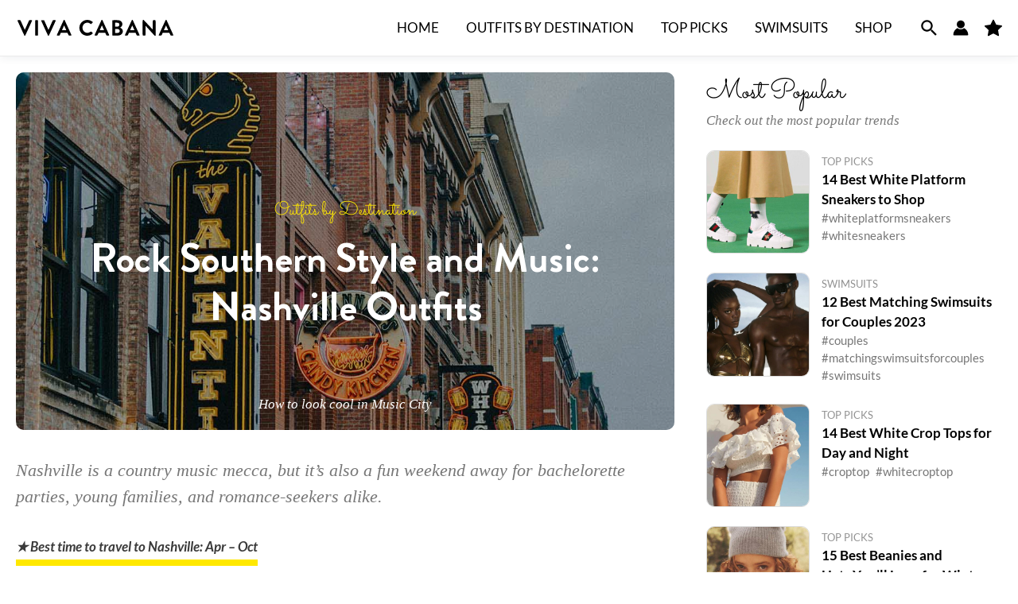

--- FILE ---
content_type: text/html; charset=UTF-8
request_url: https://www.vivacabana.com/nashville-outfits/
body_size: 22325
content:
<!DOCTYPE html>
<html lang="en-US">
<head>
<!-- Google Tag Manager -->
<script>(function(w,d,s,l,i){w[l]=w[l]||[];w[l].push({'gtm.start':
new Date().getTime(),event:'gtm.js'});var f=d.getElementsByTagName(s)[0],
j=d.createElement(s),dl=l!='dataLayer'?'&l='+l:'';j.async=true;j.src=
'https://www.googletagmanager.com/gtm.js?id='+i+dl;f.parentNode.insertBefore(j,f);
})(window,document,'script','dataLayer','GTM-PP828SB');</script>
<!-- End Google Tag Manager -->
<meta charset="UTF-8">
<meta name="viewport" content="width=device-width, initial-scale=1">
<link rel="profile" href="https://gmpg.org/xfn/11">

<link rel="preload" href="/wp-content/themes/viva-cabana/assets/fonts/Brandon_Grotesque_Regular.woff2" as="font" type="font/woff2" crossorigin><link rel="preload" href="/wp-content/themes/viva-cabana/assets/fonts/Brandon_Grotesque_Bold.woff2" as="font" type="font/woff2" crossorigin><link rel="preload" href="/wp-content/themes/viva-cabana/assets/fonts/Didot_Italic.ttf" as="font" type="font/woff2" crossorigin><link rel="preload" href="https://www.vivacabana.com/wp-content/astra-local-fonts/lato/S6u9w4BMUTPHh6UVSwiPGQ.woff2" as="font" type="font/woff2" crossorigin><link rel="preload" href="https://www.vivacabana.com/wp-content/astra-local-fonts/sacramento/buEzpo6gcdjy0EiZMBUG4C0f_Q.woff2" as="font" type="font/woff2" crossorigin><meta name='robots' content='index, follow, max-image-preview:large, max-snippet:-1, max-video-preview:-1' />

	<!-- This site is optimized with the Yoast SEO plugin v22.6 - https://yoast.com/wordpress/plugins/seo/ -->
	<link media="all" href="https://www.vivacabana.com/wp-content/cache/autoptimize/css/autoptimize_c7e4b2f069788f43bd15dd895757b684.css" rel="stylesheet"><title>Rock Southern Style and Music: Nashville Outfits - Viva Cabana</title>
	<meta name="description" content="A perfect guide on what to do, what to eat and what to wear in Nashville. Discover ideas for Nashville outfits and shop the must haves." />
	<link rel="canonical" href="https://www.vivacabana.com/nashville-outfits/" />
	<meta property="og:locale" content="en_US" />
	<meta property="og:type" content="article" />
	<meta property="og:title" content="Rock Southern Style and Music: Nashville Outfits - Viva Cabana" />
	<meta property="og:description" content="A perfect guide on what to do, what to eat and what to wear in Nashville. Discover ideas for Nashville outfits and shop the must haves." />
	<meta property="og:url" content="https://www.vivacabana.com/nashville-outfits/" />
	<meta property="og:site_name" content="Viva Cabana" />
	<meta property="article:publisher" content="https://www.facebook.com/Viva-Cabana-100928058776758" />
	<meta property="article:published_time" content="2022-06-16T15:00:13+00:00" />
	<meta property="article:modified_time" content="2022-12-16T17:58:18+00:00" />
	<meta property="og:image" content="https://www.vivacabana.com/wp-content/uploads/2022/06/nashville.jpg" />
	<meta property="og:image:width" content="1200" />
	<meta property="og:image:height" content="900" />
	<meta property="og:image:type" content="image/jpeg" />
	<meta name="author" content="Grace Yoon" />
	<meta name="twitter:card" content="summary_large_image" />
	<script type="application/ld+json" class="yoast-schema-graph">{"@context":"https://schema.org","@graph":[{"@type":"Article","@id":"https://www.vivacabana.com/nashville-outfits/#article","isPartOf":{"@id":"https://www.vivacabana.com/nashville-outfits/"},"author":{"name":"Grace Yoon","@id":"https://www.vivacabana.com/#/schema/person/af26b701bef0edc0d6407e4d28e3234f"},"headline":"Rock Southern Style and Music: Nashville Outfits","datePublished":"2022-06-16T15:00:13+00:00","dateModified":"2022-12-16T17:58:18+00:00","mainEntityOfPage":{"@id":"https://www.vivacabana.com/nashville-outfits/"},"wordCount":7,"publisher":{"@id":"https://www.vivacabana.com/#organization"},"image":{"@id":"https://www.vivacabana.com/nashville-outfits/#primaryimage"},"thumbnailUrl":"https://www.vivacabana.com/wp-content/uploads/2022/06/nashville.jpg","keywords":["bachelorette party","city","foodie","romantic getaway"],"articleSection":["Outfits by Destination"],"inLanguage":"en-US"},{"@type":"WebPage","@id":"https://www.vivacabana.com/nashville-outfits/","url":"https://www.vivacabana.com/nashville-outfits/","name":"Rock Southern Style and Music: Nashville Outfits - Viva Cabana","isPartOf":{"@id":"https://www.vivacabana.com/#website"},"primaryImageOfPage":{"@id":"https://www.vivacabana.com/nashville-outfits/#primaryimage"},"image":{"@id":"https://www.vivacabana.com/nashville-outfits/#primaryimage"},"thumbnailUrl":"https://www.vivacabana.com/wp-content/uploads/2022/06/nashville.jpg","datePublished":"2022-06-16T15:00:13+00:00","dateModified":"2022-12-16T17:58:18+00:00","description":"A perfect guide on what to do, what to eat and what to wear in Nashville. Discover ideas for Nashville outfits and shop the must haves.","breadcrumb":{"@id":"https://www.vivacabana.com/nashville-outfits/#breadcrumb"},"inLanguage":"en-US","potentialAction":[{"@type":"ReadAction","target":["https://www.vivacabana.com/nashville-outfits/"]}]},{"@type":"ImageObject","inLanguage":"en-US","@id":"https://www.vivacabana.com/nashville-outfits/#primaryimage","url":"https://www.vivacabana.com/wp-content/uploads/2022/06/nashville.jpg","contentUrl":"https://www.vivacabana.com/wp-content/uploads/2022/06/nashville.jpg","width":1200,"height":900},{"@type":"BreadcrumbList","@id":"https://www.vivacabana.com/nashville-outfits/#breadcrumb","itemListElement":[{"@type":"ListItem","position":1,"name":"Home","item":"https://www.vivacabana.com/"},{"@type":"ListItem","position":2,"name":"Rock Southern Style and Music: Nashville Outfits"}]},{"@type":"WebSite","@id":"https://www.vivacabana.com/#website","url":"https://www.vivacabana.com/","name":"Viva Cabana","description":"Where Fashion Meets Travel","publisher":{"@id":"https://www.vivacabana.com/#organization"},"potentialAction":[{"@type":"SearchAction","target":{"@type":"EntryPoint","urlTemplate":"https://www.vivacabana.com/?s={search_term_string}"},"query-input":"required name=search_term_string"}],"inLanguage":"en-US"},{"@type":"Organization","@id":"https://www.vivacabana.com/#organization","name":"Viva Cabana","url":"https://www.vivacabana.com/","logo":{"@type":"ImageObject","inLanguage":"en-US","@id":"https://www.vivacabana.com/#/schema/logo/image/","url":"https://www.vivacabana.com/wp-content/uploads/2022/01/Viva-Cabana-Logo.svg","contentUrl":"https://www.vivacabana.com/wp-content/uploads/2022/01/Viva-Cabana-Logo.svg","width":1,"height":1,"caption":"Viva Cabana"},"image":{"@id":"https://www.vivacabana.com/#/schema/logo/image/"},"sameAs":["https://www.facebook.com/Viva-Cabana-100928058776758","https://www.instagram.com/viva.cabana/","https://www.pinterest.com/vivacabanapin/"]},{"@type":"Person","@id":"https://www.vivacabana.com/#/schema/person/af26b701bef0edc0d6407e4d28e3234f","name":"Grace Yoon","image":{"@type":"ImageObject","inLanguage":"en-US","@id":"https://www.vivacabana.com/#/schema/person/image/","url":"https://secure.gravatar.com/avatar/99a2237441f2038b13e7aee30b915f32?s=96&d=mm&r=g","contentUrl":"https://secure.gravatar.com/avatar/99a2237441f2038b13e7aee30b915f32?s=96&d=mm&r=g","caption":"Grace Yoon"}}]}</script>
	<!-- / Yoast SEO plugin. -->


<link rel="alternate" type="application/rss+xml" title="Viva Cabana &raquo; Feed" href="https://www.vivacabana.com/feed/" />






<link rel='stylesheet' id='astra-addon-css-css' href='https://www.vivacabana.com/wp-content/cache/autoptimize/css/autoptimize_single_aec24120547150535f1b4538dfb4532a.css?ver=4.4.0' media='all' />





<!--[if IE]>
<script defer='defer' src='https://www.vivacabana.com/wp-content/themes/astra/assets/js/minified/flexibility.min.js?ver=4.4.0' id='astra-flexibility-js'></script>
<script id="astra-flexibility-js-after">
flexibility(document.documentElement);
</script>
<![endif]-->


<link rel="alternate" type="application/json+oembed" href="https://www.vivacabana.com/wp-json/oembed/1.0/embed?url=https%3A%2F%2Fwww.vivacabana.com%2Fnashville-outfits%2F" />
<link rel="alternate" type="text/xml+oembed" href="https://www.vivacabana.com/wp-json/oembed/1.0/embed?url=https%3A%2F%2Fwww.vivacabana.com%2Fnashville-outfits%2F&#038;format=xml" />
		
	<link rel="icon" href="https://www.vivacabana.com/wp-content/uploads/2022/02/cropped-Viva-Cabana-Favicon-1-32x32.png" sizes="32x32" />
<link rel="icon" href="https://www.vivacabana.com/wp-content/uploads/2022/02/cropped-Viva-Cabana-Favicon-1-192x192.png" sizes="192x192" />
<link rel="apple-touch-icon" href="https://www.vivacabana.com/wp-content/uploads/2022/02/cropped-Viva-Cabana-Favicon-1-180x180.png" />
<meta name="msapplication-TileImage" content="https://www.vivacabana.com/wp-content/uploads/2022/02/cropped-Viva-Cabana-Favicon-1-270x270.png" />
</head>

<body itemtype='https://schema.org/Blog' itemscope='itemscope' class="post-template-default single single-post postid-17250 single-format-standard wp-custom-logo vivacabana ast-desktop ast-plain-container ast-right-sidebar astra-4.4.0 group-blog ast-blog-single-style-1 ast-single-post ast-inherit-site-logo-transparent ast-hfb-header ast-full-width-layout ast-inherit-site-logo-sticky ast-normal-title-enabled astra-addon-4.4.0">
<!-- Google Tag Manager (noscript) -->
<noscript><iframe src="https://www.googletagmanager.com/ns.html?id=GTM-PP828SB"
height="0" width="0" style="display:none;visibility:hidden"></iframe></noscript>
<!-- End Google Tag Manager (noscript) -->

<a
	class="skip-link screen-reader-text"
	href="#content"
	role="link"
	title="Skip to content">
		Skip to content</a>

<div
class="hfeed site" id="page">
			<header
		class="site-header header-main-layout-1 ast-primary-menu-enabled ast-logo-title-inline ast-hide-custom-menu-mobile ast-builder-menu-toggle-icon ast-mobile-header-inline" id="masthead" itemtype="https://schema.org/WPHeader" itemscope="itemscope" itemid="#masthead"		>
			<div id="ast-desktop-header" data-toggle-type="off-canvas">
	<div class="ast-search-box header-cover">
	<div class="ast-search-wrapper">
		<div class="ast-container">
			<form class="search-form" action="https://www.vivacabana.com/" method="get">
				<span class="search-text-wrap">
					<label for="s" class="screen-reader-text">What can we help you find?</label>
					<input name="s" class="search-field" type="text" autocomplete="off" value="" placeholder="What can we help you find?">
				</span>
				<span class="close"><span class="ast-icon icon-close"><svg viewBox="0 0 512 512" aria-hidden="true" role="img" version="1.1" xmlns="http://www.w3.org/2000/svg" xmlns:xlink="http://www.w3.org/1999/xlink" width="18px" height="18px">
                                <path d="M71.029 71.029c9.373-9.372 24.569-9.372 33.942 0L256 222.059l151.029-151.03c9.373-9.372 24.569-9.372 33.942 0 9.372 9.373 9.372 24.569 0 33.942L289.941 256l151.03 151.029c9.372 9.373 9.372 24.569 0 33.942-9.373 9.372-24.569 9.372-33.942 0L256 289.941l-151.029 151.03c-9.373 9.372-24.569 9.372-33.942 0-9.372-9.373-9.372-24.569 0-33.942L222.059 256 71.029 104.971c-9.372-9.373-9.372-24.569 0-33.942z" />
                            </svg></span></span>
			</form>
		</div>
	</div>
</div>
<div class="search-overlay"></div>
	<div class="ast-main-header-wrap main-header-bar-wrap ">
		<div class="ast-primary-header-bar ast-primary-header main-header-bar site-header-focus-item" data-section="section-primary-header-builder">
						<div class="site-primary-header-wrap ast-builder-grid-row-container site-header-focus-item ast-container" data-section="section-primary-header-builder">
				<div class="ast-builder-grid-row ast-builder-grid-row-has-sides ast-builder-grid-row-no-center">
											<div class="site-header-primary-section-left site-header-section ast-flex site-header-section-left">
									<div class="ast-builder-layout-element ast-flex site-header-focus-item" data-section="title_tagline">
											<div
				class="site-branding ast-site-identity" itemtype="https://schema.org/Organization" itemscope="itemscope"				>
					<span class="site-logo-img"><a href="https://www.vivacabana.com/" class="custom-logo-link" rel="home"><img src="https://www.vivacabana.com/wp-content/uploads/2022/01/Viva-Cabana-Logo.svg" class="custom-logo" alt="Viva Cabana" decoding="async" /></a></span>				</div>
			<!-- .site-branding -->
					</div>
								</div>
																									<div class="site-header-primary-section-right site-header-section ast-flex ast-grid-right-section">
										<div class="ast-builder-menu-1 ast-builder-menu ast-flex ast-builder-menu-1-focus-item ast-builder-layout-element site-header-focus-item" data-section="section-hb-menu-1">
			<div class="ast-main-header-bar-alignment"><div class="main-header-bar-navigation"><nav class="site-navigation ast-flex-grow-1 navigation-accessibility site-header-focus-item" id="primary-site-navigation-desktop" aria-label="Site Navigation" itemtype="https://schema.org/SiteNavigationElement" itemscope="itemscope"><div class="main-navigation ast-inline-flex"><ul id="ast-hf-menu-1" class="main-header-menu ast-menu-shadow ast-nav-menu ast-flex  submenu-with-border stack-on-mobile ast-mega-menu-enabled"><li id="menu-item-14" class="menu-item menu-item-type-custom menu-item-object-custom menu-item-14"><a href="/" class="menu-link"><span class="ast-icon icon-arrow"><svg class="ast-arrow-svg" xmlns="http://www.w3.org/2000/svg" xmlns:xlink="http://www.w3.org/1999/xlink" version="1.1" x="0px" y="0px" width="26px" height="16.043px" viewBox="57 35.171 26 16.043" enable-background="new 57 35.171 26 16.043" xml:space="preserve">
                <path d="M57.5,38.193l12.5,12.5l12.5-12.5l-2.5-2.5l-10,10l-10-10L57.5,38.193z"/>
                </svg></span><span class="menu-text"><span class="title">Home</span></span></a></li><li id="menu-item-217" class="menu-item menu-item-type-taxonomy menu-item-object-category current-post-ancestor current-menu-parent current-post-parent menu-item-217"><a href="https://www.vivacabana.com/category/outfits-by-destination/" class="menu-link"><span class="ast-icon icon-arrow"><svg class="ast-arrow-svg" xmlns="http://www.w3.org/2000/svg" xmlns:xlink="http://www.w3.org/1999/xlink" version="1.1" x="0px" y="0px" width="26px" height="16.043px" viewBox="57 35.171 26 16.043" enable-background="new 57 35.171 26 16.043" xml:space="preserve">
                <path d="M57.5,38.193l12.5,12.5l12.5-12.5l-2.5-2.5l-10,10l-10-10L57.5,38.193z"/>
                </svg></span><span class="menu-text"><span class="title">Outfits by Destination</span></span></a></li><li id="menu-item-258" class="menu-item menu-item-type-taxonomy menu-item-object-category menu-item-258"><a href="https://www.vivacabana.com/category/top-picks/" class="menu-link"><span class="ast-icon icon-arrow"><svg class="ast-arrow-svg" xmlns="http://www.w3.org/2000/svg" xmlns:xlink="http://www.w3.org/1999/xlink" version="1.1" x="0px" y="0px" width="26px" height="16.043px" viewBox="57 35.171 26 16.043" enable-background="new 57 35.171 26 16.043" xml:space="preserve">
                <path d="M57.5,38.193l12.5,12.5l12.5-12.5l-2.5-2.5l-10,10l-10-10L57.5,38.193z"/>
                </svg></span><span class="menu-text"><span class="title">Top Picks</span></span></a></li><li id="menu-item-12700" class="menu-item menu-item-type-taxonomy menu-item-object-category menu-item-12700 ast-mm-has-desc"><a href="https://www.vivacabana.com/category/swimsuits/" class="menu-link"><span class="ast-icon icon-arrow"><svg class="ast-arrow-svg" xmlns="http://www.w3.org/2000/svg" xmlns:xlink="http://www.w3.org/1999/xlink" version="1.1" x="0px" y="0px" width="26px" height="16.043px" viewBox="57 35.171 26 16.043" enable-background="new 57 35.171 26 16.043" xml:space="preserve">
                <path d="M57.5,38.193l12.5,12.5l12.5-12.5l-2.5-2.5l-10,10l-10-10L57.5,38.193z"/>
                </svg></span><span class="menu-text"><span class="title">Swimsuits</span></span></a></li><li id="menu-item-22442" class="menu-item menu-item-type-custom menu-item-object-custom menu-item-22442"><a href="/shop-products/" class="menu-link"><span class="ast-icon icon-arrow"><svg class="ast-arrow-svg" xmlns="http://www.w3.org/2000/svg" xmlns:xlink="http://www.w3.org/1999/xlink" version="1.1" x="0px" y="0px" width="26px" height="16.043px" viewBox="57 35.171 26 16.043" enable-background="new 57 35.171 26 16.043" xml:space="preserve">
                <path d="M57.5,38.193l12.5,12.5l12.5-12.5l-2.5-2.5l-10,10l-10-10L57.5,38.193z"/>
                </svg></span><span class="menu-text"><span class="title">Shop</span></span></a></li></ul></div></nav></div></div>		</div>
				<div class="ast-builder-layout-element ast-flex site-header-focus-item ast-header-search" data-section="section-header-search">
			<div class="ast-search-icon"><a class="header-cover astra-search-icon" aria-label="Search icon link" href="#"><span class="ast-icon icon-search"><svg xmlns="http://www.w3.org/2000/svg" xmlns:xlink="http://www.w3.org/1999/xlink" version="1.1" x="0px" y="0px" viewBox="-888 480 142 142" enable-background="new -888 480 142 142" xml:space="preserve">
				<path d="M-787.4,568.7h-6.3l-2.4-2.4c7.9-8.7,12.6-20.5,12.6-33.1c0-28.4-22.9-51.3-51.3-51.3  c-28.4,0-51.3,22.9-51.3,51.3c0,28.4,22.9,51.3,51.3,51.3c12.6,0,24.4-4.7,33.1-12.6l2.4,2.4v6.3l39.4,39.4l11.8-11.8L-787.4,568.7  L-787.4,568.7z M-834.7,568.7c-19.7,0-35.5-15.8-35.5-35.5c0-19.7,15.8-35.5,35.5-35.5c19.7,0,35.5,15.8,35.5,35.5  C-799.3,553-815,568.7-834.7,568.7L-834.7,568.7z"/>
				</svg></span></a></div><div class="ast-search-menu-icon header-cover"></div>		</div>
				<div class="ast-builder-layout-element site-header-focus-item ast-header-account" data-section="section-header-account">
			
			<div class="ast-header-account-wrap">
				
										<a class="ast-header-account-link ast-header-account-type-icon ast-account-action-link" aria-label="Account icon link" href=/login/ target=_self  >
													<span class="ahfb-svg-iconset ast-inline-flex svg-baseline"><svg version='1.1' class='account-icon' xmlns='http://www.w3.org/2000/svg' xmlns:xlink='http://www.w3.org/1999/xlink' x='0px' y='0px' viewBox='0 0 120 120' enable-background='new 0 0 120 120' xml:space='preserve'><path d='M84.6,62c-14.1,12.3-35.1,12.3-49.2,0C16.1,71.4,3.8,91,3.8,112.5c0,2.1,1.7,3.8,3.8,3.8h105c2.1,0,3.8-1.7,3.8-3.8 C116.2,91,103.9,71.4,84.6,62z'/><circle cx='60' cy='33.8' r='30'/></svg></span>											</a>
									
			</div>

					</div>
				<div class="ast-builder-layout-element ast-flex site-header-focus-item ast-header-button-1" data-section="section-hb-button-1">
			<div class="ast-builder-button-wrap ast-builder-button-size-xs"><a class="ast-custom-button-link" href="/favorites/" target="_self" ><div class=ast-custom-button>My Favorites</div></a><a class="menu-link" href="/favorites/" target="_self" >My Favorites</a></div>		</div>
									</div>
												</div>
					</div>
								</div>
			</div>
	</div> <!-- Main Header Bar Wrap -->
<div id="ast-mobile-header" class="ast-mobile-header-wrap " data-type="off-canvas">
	<div class="ast-search-box header-cover">
	<div class="ast-search-wrapper">
		<div class="ast-container">
			<form class="search-form" action="https://www.vivacabana.com/" method="get">
				<span class="search-text-wrap">
					<label for="s" class="screen-reader-text">What can we help you find?</label>
					<input name="s" class="search-field" type="text" autocomplete="off" value="" placeholder="What can we help you find?">
				</span>
				<span class="close"><span class="ast-icon icon-close"><svg viewBox="0 0 512 512" aria-hidden="true" role="img" version="1.1" xmlns="http://www.w3.org/2000/svg" xmlns:xlink="http://www.w3.org/1999/xlink" width="18px" height="18px">
                                <path d="M71.029 71.029c9.373-9.372 24.569-9.372 33.942 0L256 222.059l151.029-151.03c9.373-9.372 24.569-9.372 33.942 0 9.372 9.373 9.372 24.569 0 33.942L289.941 256l151.03 151.029c9.372 9.373 9.372 24.569 0 33.942-9.373 9.372-24.569 9.372-33.942 0L256 289.941l-151.029 151.03c-9.373 9.372-24.569 9.372-33.942 0-9.372-9.373-9.372-24.569 0-33.942L222.059 256 71.029 104.971c-9.372-9.373-9.372-24.569 0-33.942z" />
                            </svg></span></span>
			</form>
		</div>
	</div>
</div>
<div class="search-overlay"></div>
	<div class="ast-main-header-wrap main-header-bar-wrap" >
		<div class="ast-primary-header-bar ast-primary-header main-header-bar site-primary-header-wrap site-header-focus-item ast-builder-grid-row-layout-default ast-builder-grid-row-tablet-layout-default ast-builder-grid-row-mobile-layout-default" data-section="section-primary-header-builder">
									<div class="ast-builder-grid-row ast-builder-grid-row-has-sides ast-grid-center-col-layout">
													<div class="site-header-primary-section-left site-header-section ast-flex site-header-section-left">
										<div class="ast-builder-layout-element ast-flex site-header-focus-item" data-section="section-header-mobile-trigger">
						<div class="ast-button-wrap">
				<button type="button" class="menu-toggle main-header-menu-toggle ast-mobile-menu-trigger-minimal"   aria-expanded="false">
					<span class="screen-reader-text">Main Menu</span>
					<span class="mobile-menu-toggle-icon">
						<span class="ahfb-svg-iconset ast-inline-flex svg-baseline"><svg class='ast-mobile-svg ast-menu-svg' fill='currentColor' version='1.1' xmlns='http://www.w3.org/2000/svg' width='24' height='24' viewBox='0 0 24 24'><path d='M3 13h18c0.552 0 1-0.448 1-1s-0.448-1-1-1h-18c-0.552 0-1 0.448-1 1s0.448 1 1 1zM3 7h18c0.552 0 1-0.448 1-1s-0.448-1-1-1h-18c-0.552 0-1 0.448-1 1s0.448 1 1 1zM3 19h18c0.552 0 1-0.448 1-1s-0.448-1-1-1h-18c-0.552 0-1 0.448-1 1s0.448 1 1 1z'></path></svg></span><span class="ahfb-svg-iconset ast-inline-flex svg-baseline"><svg class='ast-mobile-svg ast-close-svg' fill='currentColor' version='1.1' xmlns='http://www.w3.org/2000/svg' width='24' height='24' viewBox='0 0 24 24'><path d='M5.293 6.707l5.293 5.293-5.293 5.293c-0.391 0.391-0.391 1.024 0 1.414s1.024 0.391 1.414 0l5.293-5.293 5.293 5.293c0.391 0.391 1.024 0.391 1.414 0s0.391-1.024 0-1.414l-5.293-5.293 5.293-5.293c0.391-0.391 0.391-1.024 0-1.414s-1.024-0.391-1.414 0l-5.293 5.293-5.293-5.293c-0.391-0.391-1.024-0.391-1.414 0s-0.391 1.024 0 1.414z'></path></svg></span>					</span>
									</button>
			</div>
					</div>
									</div>
																			<div class="site-header-primary-section-center site-header-section ast-flex ast-grid-section-center">
										<div class="ast-builder-layout-element ast-flex site-header-focus-item" data-section="title_tagline">
											<div
				class="site-branding ast-site-identity" itemtype="https://schema.org/Organization" itemscope="itemscope"				>
					<span class="site-logo-img"><a href="https://www.vivacabana.com/" class="custom-logo-link" rel="home"><img src="https://www.vivacabana.com/wp-content/uploads/2022/01/Viva-Cabana-Logo.svg" class="custom-logo" alt="Viva Cabana" decoding="async" /></a></span>				</div>
			<!-- .site-branding -->
					</div>
									</div>
																			<div class="site-header-primary-section-right site-header-section ast-flex ast-grid-right-section">
										<div class="ast-builder-layout-element ast-flex site-header-focus-item ast-header-search" data-section="section-header-search">
			<div class="ast-search-icon"><a class="header-cover astra-search-icon" aria-label="Search icon link" href="#"><span class="ast-icon icon-search"><svg xmlns="http://www.w3.org/2000/svg" xmlns:xlink="http://www.w3.org/1999/xlink" version="1.1" x="0px" y="0px" viewBox="-888 480 142 142" enable-background="new -888 480 142 142" xml:space="preserve">
				<path d="M-787.4,568.7h-6.3l-2.4-2.4c7.9-8.7,12.6-20.5,12.6-33.1c0-28.4-22.9-51.3-51.3-51.3  c-28.4,0-51.3,22.9-51.3,51.3c0,28.4,22.9,51.3,51.3,51.3c12.6,0,24.4-4.7,33.1-12.6l2.4,2.4v6.3l39.4,39.4l11.8-11.8L-787.4,568.7  L-787.4,568.7z M-834.7,568.7c-19.7,0-35.5-15.8-35.5-35.5c0-19.7,15.8-35.5,35.5-35.5c19.7,0,35.5,15.8,35.5,35.5  C-799.3,553-815,568.7-834.7,568.7L-834.7,568.7z"/>
				</svg></span></a></div><div class="ast-search-menu-icon header-cover"></div>		</div>
				<div class="ast-builder-layout-element ast-flex site-header-focus-item ast-header-button-1" data-section="section-hb-button-1">
			<div class="ast-builder-button-wrap ast-builder-button-size-xs"><a class="ast-custom-button-link" href="/favorites/" target="_self" ><div class=ast-custom-button>My Favorites</div></a><a class="menu-link" href="/favorites/" target="_self" >My Favorites</a></div>		</div>
									</div>
											</div>
						</div>
	</div>
	</div>
		</header><!-- #masthead -->
			<div id="content" class="site-content">
		<div class="ast-container">
		

	<div id="primary" class="content-area primary">

		
					<main id="main" class="site-main">
				

<article
class="post-17250 post type-post status-publish format-standard has-post-thumbnail hentry category-outfits-by-destination tag-bachelorette-party tag-city tag-foodie tag-romantic-getaway ast-article-single" id="post-17250" itemtype="https://schema.org/CreativeWork" itemscope="itemscope">

	
	
<div class="ast-post-format- single-layout-1 ast-no-date-box">

	
	<header class="entry-header  long-title">

		
		
		<div class="post-thumb-img-content post-thumb">
			<img width="1200" height="900" src="https://www.vivacabana.com/wp-content/uploads/2022/06/nashville.jpg" class="attachment-large size-large wp-post-image" alt="Rock Southern Style and Music: Nashville Outfits" decoding="async" loading="eager" srcset="https://www.vivacabana.com/wp-content/uploads/2022/06/nashville.jpg 1200w, https://www.vivacabana.com/wp-content/uploads/2022/06/nashville-800x600.jpg 800w, https://www.vivacabana.com/wp-content/uploads/2022/06/nashville-768x576.jpg 768w" sizes="(max-width: 1200px) 100vw, 1200px" />		</div><!-- .post-thumb -->

		<h1 class="entry-title" itemprop="headline">Rock Southern Style and Music: Nashville Outfits</h1><div class="entry-meta"><span class="ast-terms-link"><a href="https://www.vivacabana.com/category/outfits-by-destination/">Outfits by Destination</a></span></div>
					<div class="entry-excerpt">
				How to look cool in Music City			</div><!-- .entry-excerpt -->
		
		
		
		
	</header><!-- .entry-header -->

		
	<div class="entry-content clear" 
		itemprop="text"		>

		
		<div class="post-content">
			<div id="introduction-block_7838ad9428082785b38392df9566f089" class="block-vc block-introduction">
    <p>Nashville is a country music mecca, but it’s also a fun weekend away for bachelorette parties, young families, and romance-seekers alike.</p>
</span>
</div>

<div id="highlighted-text-block_c301dbf6cdc2a2757814f76867561c97" class="block-vc block-highlighted-text">
    <div class="text">&#9733; Best time to travel to Nashville: Apr &#8211; Oct</div>
</div>

<div id="style-block_110473353bc6a0ed59bb10c9f78e1c18" class="block-vc block-style">
    <h2 class="style-title">Nashville OUTFITS</h2>            <div class="style-description">
            <p><span style="font-weight: 400">Whether you’re headed to Nashville for a <a href="https://www.vivacabana.com/product-category/travel-style/girls-trip/">bachelorette trip</a>, family weekend, or romantic getaway, Nashville is a pretty laid-back city at its core. </span></p>
<p><span style="font-weight: 400">You’ll be out all hours of the day and night listening to music, trying local cocktails, and of course, finding your way to all the noteworthy restaurants on the map as well—pack accordingly!</span></p>
        </div>
                <ul class="anchor-links">
                            <li>
                    <a href="#style-women" title="Jump to Women's Style">
                        Women                        <span class="down-arrow">
                            <svg version="1.1" xmlns="http://www.w3.org/2000/svg" xmlns:xlink="http://www.w3.org/1999/xlink" width="16" height="16" x="0px" y="0px" viewBox="0 0 20.633 20.633" style="enable-background:new 0 0 20.633 20.633;" xml:space="preserve"><g><path d="M10.79,15.617l9.648-9.646c0.133-0.131,0.195-0.301,0.195-0.473s-0.062-0.344-0.195-0.473l-0.012-0.012c-0.125-0.127-0.295-0.195-0.472-0.195h-4.682c-0.18,0-0.348,0.068-0.473,0.195l-4.48,4.479l-4.48-4.479C5.711,4.886,5.54,4.818,5.366,4.818H0.684c-0.182,0-0.349,0.068-0.475,0.195L0.196,5.025C0.068,5.148,0,5.322,0,5.498c0,0.176,0.068,0.348,0.196,0.473l9.648,9.646C10.108,15.88,10.53,15.88,10.79,15.617z"/></g></svg>                        </span>
                    </a>
                </li>
                            <li>
                    <a href="#style-men" title="Jump to Men's Style">
                        Men                        <span class="down-arrow">
                            <svg version="1.1" xmlns="http://www.w3.org/2000/svg" xmlns:xlink="http://www.w3.org/1999/xlink" width="16" height="16" x="0px" y="0px" viewBox="0 0 20.633 20.633" style="enable-background:new 0 0 20.633 20.633;" xml:space="preserve"><g><path d="M10.79,15.617l9.648-9.646c0.133-0.131,0.195-0.301,0.195-0.473s-0.062-0.344-0.195-0.473l-0.012-0.012c-0.125-0.127-0.295-0.195-0.472-0.195h-4.682c-0.18,0-0.348,0.068-0.473,0.195l-4.48,4.479l-4.48-4.479C5.711,4.886,5.54,4.818,5.366,4.818H0.684c-0.182,0-0.349,0.068-0.475,0.195L0.196,5.025C0.068,5.148,0,5.322,0,5.498c0,0.176,0.068,0.348,0.196,0.473l9.648,9.646C10.108,15.88,10.53,15.88,10.79,15.617z"/></g></svg>                        </span>
                    </a>
                </li>
                            <li>
                    <a href="#style-kids" title="Jump to Kids's Style">
                        Kids                        <span class="down-arrow">
                            <svg version="1.1" xmlns="http://www.w3.org/2000/svg" xmlns:xlink="http://www.w3.org/1999/xlink" width="16" height="16" x="0px" y="0px" viewBox="0 0 20.633 20.633" style="enable-background:new 0 0 20.633 20.633;" xml:space="preserve"><g><path d="M10.79,15.617l9.648-9.646c0.133-0.131,0.195-0.301,0.195-0.473s-0.062-0.344-0.195-0.473l-0.012-0.012c-0.125-0.127-0.295-0.195-0.472-0.195h-4.682c-0.18,0-0.348,0.068-0.473,0.195l-4.48,4.479l-4.48-4.479C5.711,4.886,5.54,4.818,5.366,4.818H0.684c-0.182,0-0.349,0.068-0.475,0.195L0.196,5.025C0.068,5.148,0,5.322,0,5.498c0,0.176,0.068,0.348,0.196,0.473l9.648,9.646C10.108,15.88,10.53,15.88,10.79,15.617z"/></g></svg>                        </span>
                    </a>
                </li>
                    </ul>
        <div class="outfit-groups">
                            <div id="style-women" class="block-vc outfit-group">
                    <h3 class="group-title">Women</h3>
                                                                <div class="outfit-list">
                                                            
<div id="outfit-17390" class="block-vc block-outfit">
    <h3 class="outfit-title">1. Nashville Outfits: Tuxedo</h3>        <div class="outfit-container">
                    <div class="outfit-image">
                <img width="1000" height="1000" src="https://www.vivacabana.com/wp-content/uploads/2022/06/1.Nashville-Nashville-Tuxedo-Women.jpg" class="attachment-large size-large wp-post-image" alt="1. Nashville Outfits: Tuxedo - Outfit Items" decoding="async" srcset="https://www.vivacabana.com/wp-content/uploads/2022/06/1.Nashville-Nashville-Tuxedo-Women.jpg 1000w, https://www.vivacabana.com/wp-content/uploads/2022/06/1.Nashville-Nashville-Tuxedo-Women-800x800.jpg 800w, https://www.vivacabana.com/wp-content/uploads/2022/06/1.Nashville-Nashville-Tuxedo-Women-400x400.jpg 400w, https://www.vivacabana.com/wp-content/uploads/2022/06/1.Nashville-Nashville-Tuxedo-Women-768x768.jpg 768w" sizes="(max-width: 1000px) 100vw, 1000px" />            </div>
                            <div class="outfit-products">
                                                                                        <div class="outfit-product">
                                <div class="product-image"><img width="400" height="400" src="https://www.vivacabana.com/wp-content/uploads/2022/06/2.Re_Done-50s-Sawtooth-Denim-Shirt-Net-a-Porter-400x400.jpg" class="attachment-thumbnail size-thumbnail wp-post-image" alt="Re/Done - 50s Sawtooth Denim Shirt" decoding="async" srcset="https://www.vivacabana.com/wp-content/uploads/2022/06/2.Re_Done-50s-Sawtooth-Denim-Shirt-Net-a-Porter-400x400.jpg 400w, https://www.vivacabana.com/wp-content/uploads/2022/06/2.Re_Done-50s-Sawtooth-Denim-Shirt-Net-a-Porter.jpg 600w" sizes="(max-width: 400px) 100vw, 400px" /></div>
                                <div class="product-info">
                                    <h4>Re/Done</h4>
                                    <h5>50s Sawtooth Denim Shirt</h5>
                                                                        <div class="product-action">
                                        <a href="https://www.vivacabana.com/go/50s-sawtooth-denim-shirt/" class="product-link" target="_blank" rel="nofollow noopener sponsored">Shop</a>
                                        <span class="product-vendor">at Net-a-Porter</span>
                                    </div>
                                </div>
                            </div>
                                                                                                                <div class="outfit-product">
                                <div class="product-image"><img loading="lazy" width="400" height="400" src="https://www.vivacabana.com/wp-content/uploads/2022/06/1.Citizens-of-Humanity-Emerson-Slim-Boyfriend-Jeans-Net-a-Porter-400x400.jpg" class="attachment-thumbnail size-thumbnail wp-post-image" alt="Citizens of Humanity - Emerson Slim Boyfriend Jeans" decoding="async" srcset="https://www.vivacabana.com/wp-content/uploads/2022/06/1.Citizens-of-Humanity-Emerson-Slim-Boyfriend-Jeans-Net-a-Porter-400x400.jpg 400w, https://www.vivacabana.com/wp-content/uploads/2022/06/1.Citizens-of-Humanity-Emerson-Slim-Boyfriend-Jeans-Net-a-Porter.jpg 600w" sizes="(max-width: 400px) 100vw, 400px" /></div>
                                <div class="product-info">
                                    <h4>Citizens of Humanity</h4>
                                    <h5>Emerson Slim Boyfriend Jeans</h5>
                                                                        <div class="product-action">
                                        <a href="https://www.vivacabana.com/go/emerson-slim-boyfriend-jeans/" class="product-link" target="_blank" rel="nofollow noopener sponsored">Shop</a>
                                        <span class="product-vendor">at Net-a-Porter</span>
                                    </div>
                                </div>
                            </div>
                                                            <div class="collapsible-container">                                                    <div class="outfit-product">
                                <div class="product-image"><img loading="lazy" width="400" height="400" src="https://www.vivacabana.com/wp-content/uploads/2022/06/5.Mansur-Gavriel-Mini-Cloud-Clutch-400x400.jpg" class="attachment-thumbnail size-thumbnail wp-post-image" alt="Mansur Gavriel - Mini Cloud Clutch" decoding="async" srcset="https://www.vivacabana.com/wp-content/uploads/2022/06/5.Mansur-Gavriel-Mini-Cloud-Clutch-400x400.jpg 400w, https://www.vivacabana.com/wp-content/uploads/2022/06/5.Mansur-Gavriel-Mini-Cloud-Clutch.jpg 600w" sizes="(max-width: 400px) 100vw, 400px" /></div>
                                <div class="product-info">
                                    <h4>Mansur Gavriel</h4>
                                    <h5>Mini Cloud Clutch</h5>
                                                                        <div class="product-action">
                                        <a href="https://www.vivacabana.com/go/mini-cloud-clutch-2/" class="product-link" target="_blank" rel="nofollow noopener sponsored">Shop</a>
                                        <span class="product-vendor">at Mansur Gavriel</span>
                                    </div>
                                </div>
                            </div>
                                                                                                                <div class="outfit-product">
                                <div class="product-image"><img loading="lazy" width="400" height="400" src="https://www.vivacabana.com/wp-content/uploads/2022/06/3.Isabel-Marant-Dicker-Booties-Shopbob-400x400.jpg" class="attachment-thumbnail size-thumbnail wp-post-image" alt="Isabel Marant - Dicker Booties" decoding="async" srcset="https://www.vivacabana.com/wp-content/uploads/2022/06/3.Isabel-Marant-Dicker-Booties-Shopbob-400x400.jpg 400w, https://www.vivacabana.com/wp-content/uploads/2022/06/3.Isabel-Marant-Dicker-Booties-Shopbob.jpg 600w" sizes="(max-width: 400px) 100vw, 400px" /></div>
                                <div class="product-info">
                                    <h4>Isabel Marant</h4>
                                    <h5>Dicker Booties</h5>
                                                                        <div class="product-action">
                                        <a href="https://www.vivacabana.com/go/dicker-booties/" class="product-link" target="_blank" rel="nofollow noopener sponsored">Shop</a>
                                        <span class="product-vendor">at Shopbop</span>
                                    </div>
                                </div>
                            </div>
                                                                                                                <div class="outfit-product">
                                <div class="product-image"><img loading="lazy" width="400" height="400" src="https://www.vivacabana.com/wp-content/uploads/2022/06/4.Madewell-Tilda-Domed-Felt-Hat-Shopbob-400x400.jpg" class="attachment-thumbnail size-thumbnail wp-post-image" alt="Madewell - Tilda Domed Felt Hat" decoding="async" srcset="https://www.vivacabana.com/wp-content/uploads/2022/06/4.Madewell-Tilda-Domed-Felt-Hat-Shopbob-400x400.jpg 400w, https://www.vivacabana.com/wp-content/uploads/2022/06/4.Madewell-Tilda-Domed-Felt-Hat-Shopbob.jpg 600w" sizes="(max-width: 400px) 100vw, 400px" /></div>
                                <div class="product-info">
                                    <h4>Madewell</h4>
                                    <h5>Tilda Domed Felt Hat</h5>
                                                                        <div class="product-action">
                                        <a href="https://www.vivacabana.com/go/tilda-domed-felt-hat/" class="product-link" target="_blank" rel="nofollow noopener sponsored">Shop</a>
                                        <span class="product-vendor">at Shopbop</span>
                                    </div>
                                </div>
                            </div>
                                                                            </div>
                    <button type="button" class="collapsible-button">
                        <span class="ast-icon icon-arrow"><svg class="ast-arrow-svg" xmlns="http://www.w3.org/2000/svg" xmlns:xlink="http://www.w3.org/1999/xlink" version="1.1" x="0px" y="0px" width="26px" height="16.043px" viewBox="57 35.171 26 16.043" enable-background="new 57 35.171 26 16.043" xml:space="preserve">
                <path d="M57.5,38.193l12.5,12.5l12.5-12.5l-2.5-2.5l-10,10l-10-10L57.5,38.193z"/>
                </svg></span>                        See All Products
                    </button>
                            </div>
            </div>
            <div class="outfit-footer">
            <p><span style="font-weight: 400">If there’s one vacation destination that you can pull out all your <a href="https://www.vivacabana.com/wide-leg-jeans/">favorite denim</a>, it’s Nashville. </span></p>
<p><span style="font-weight: 400">In fact, go with a head-to-toe Canadian tuxedo.</span></p>
<p><strong>RELATED: </strong><a href="https://www.vivacabana.com/packable-sun-hat/">10 Best Packable Sun Hats for Travel</a></p>
        </div>
    </div>                                                            
<div id="outfit-17370" class="block-vc block-outfit">
    <h3 class="outfit-title">2. Nashville Outfits: Itty Bitty Pretty One</h3>        <div class="outfit-container">
                    <div class="outfit-image">
                <img loading="lazy" width="1000" height="1000" src="https://www.vivacabana.com/wp-content/uploads/2022/06/2.Nashville-Itty-Bitty-Pretty-One-Women.jpg" class="attachment-large size-large wp-post-image" alt="2. Nashville Outfits: Itty Bitty Pretty One - Outfit Items" decoding="async" srcset="https://www.vivacabana.com/wp-content/uploads/2022/06/2.Nashville-Itty-Bitty-Pretty-One-Women.jpg 1000w, https://www.vivacabana.com/wp-content/uploads/2022/06/2.Nashville-Itty-Bitty-Pretty-One-Women-800x800.jpg 800w, https://www.vivacabana.com/wp-content/uploads/2022/06/2.Nashville-Itty-Bitty-Pretty-One-Women-400x400.jpg 400w, https://www.vivacabana.com/wp-content/uploads/2022/06/2.Nashville-Itty-Bitty-Pretty-One-Women-768x768.jpg 768w" sizes="(max-width: 1000px) 100vw, 1000px" />            </div>
                            <div class="outfit-products">
                                                                                        <div class="outfit-product">
                                <div class="product-image"><img loading="lazy" width="400" height="400" src="https://www.vivacabana.com/wp-content/uploads/2022/06/1.Reformation-Desiree-Check-Minidress-Nordstrom-400x400.jpg" class="attachment-thumbnail size-thumbnail wp-post-image" alt="Jia Jia - Desiree Check Minidress" decoding="async" srcset="https://www.vivacabana.com/wp-content/uploads/2022/06/1.Reformation-Desiree-Check-Minidress-Nordstrom-400x400.jpg 400w, https://www.vivacabana.com/wp-content/uploads/2022/06/1.Reformation-Desiree-Check-Minidress-Nordstrom.jpg 600w" sizes="(max-width: 400px) 100vw, 400px" /></div>
                                <div class="product-info">
                                    <h4>Jia Jia</h4>
                                    <h5>Desiree Check Minidress</h5>
                                                                        <div class="product-action">
                                        <a href="https://www.vivacabana.com/go/14-karat-gold-sapphire-necklace-2/" class="product-link" target="_blank" rel="nofollow noopener sponsored">Shop</a>
                                        <span class="product-vendor">at Net-a-Porter</span>
                                    </div>
                                </div>
                            </div>
                                                                                                                <div class="outfit-product">
                                <div class="product-image"><img loading="lazy" width="400" height="400" src="https://www.vivacabana.com/wp-content/uploads/2022/06/2.Ariat-Heritage-R-Toe-StretchFit-Western-Boot-400x400.jpg" class="attachment-thumbnail size-thumbnail wp-post-image" alt="Ariat - Heritage R Toe StretchFit Western Boot" decoding="async" srcset="https://www.vivacabana.com/wp-content/uploads/2022/06/2.Ariat-Heritage-R-Toe-StretchFit-Western-Boot-400x400.jpg 400w, https://www.vivacabana.com/wp-content/uploads/2022/06/2.Ariat-Heritage-R-Toe-StretchFit-Western-Boot.jpg 600w" sizes="(max-width: 400px) 100vw, 400px" /></div>
                                <div class="product-info">
                                    <h4>Ariat</h4>
                                    <h5>Heritage R Toe StretchFit Western Boot</h5>
                                                                        <div class="product-action">
                                        <a href="https://www.vivacabana.com/go/heritage-r-toe-stretchfit-western-boot/" class="product-link" target="_blank" rel="nofollow noopener sponsored">Shop</a>
                                        <span class="product-vendor">at Ariat</span>
                                    </div>
                                </div>
                            </div>
                                                            <div class="collapsible-container">                                                    <div class="outfit-product">
                                <div class="product-image"><img loading="lazy" width="400" height="400" src="https://www.vivacabana.com/wp-content/uploads/2022/06/5.Ray-ban-Phantos-Round-Sunglasses-Shopbob-400x400.jpg" class="attachment-thumbnail size-thumbnail wp-post-image" alt="Ray-Ban - Phantos Round Sunglasses" decoding="async" srcset="https://www.vivacabana.com/wp-content/uploads/2022/06/5.Ray-ban-Phantos-Round-Sunglasses-Shopbob-400x400.jpg 400w, https://www.vivacabana.com/wp-content/uploads/2022/06/5.Ray-ban-Phantos-Round-Sunglasses-Shopbob.jpg 600w" sizes="(max-width: 400px) 100vw, 400px" /></div>
                                <div class="product-info">
                                    <h4>Ray-Ban</h4>
                                    <h5>Phantos Round Sunglasses</h5>
                                                                        <div class="product-action">
                                        <a href="https://www.vivacabana.com/go/phantos-round-sunglasses/" class="product-link" target="_blank" rel="nofollow noopener sponsored">Shop</a>
                                        <span class="product-vendor">at Shopbop</span>
                                    </div>
                                </div>
                            </div>
                                                                                                                <div class="outfit-product">
                                <div class="product-image"><img loading="lazy" width="400" height="400" src="https://www.vivacabana.com/wp-content/uploads/2022/06/3.Brent-Neale-Small-Turquoise-Diamond-Clover-Flower-Earrings-Twist-400x400.jpg" class="attachment-thumbnail size-thumbnail wp-post-image" alt="Brent Neale - Small Turquoise Diamond Clover Flower Earrings" decoding="async" srcset="https://www.vivacabana.com/wp-content/uploads/2022/06/3.Brent-Neale-Small-Turquoise-Diamond-Clover-Flower-Earrings-Twist-400x400.jpg 400w, https://www.vivacabana.com/wp-content/uploads/2022/06/3.Brent-Neale-Small-Turquoise-Diamond-Clover-Flower-Earrings-Twist.jpg 600w" sizes="(max-width: 400px) 100vw, 400px" /></div>
                                <div class="product-info">
                                    <h4>Brent Neale</h4>
                                    <h5>Small Turquoise Diamond Clover Flower Earrings</h5>
                                                                        <div class="product-action">
                                        <a href="https://www.vivacabana.com/go/small-turquoise-diamond-clover-flower-earrings/" class="product-link" target="_blank" rel="nofollow noopener sponsored">Shop</a>
                                        <span class="product-vendor">at Twist</span>
                                    </div>
                                </div>
                            </div>
                                                                                                                <div class="outfit-product">
                                <div class="product-image"><img loading="lazy" width="400" height="400" src="https://www.vivacabana.com/wp-content/uploads/2022/06/4.Tiffany-_-Co.-Elsa-Peretti-Open-Center-Cuff-400x400.jpg" class="attachment-thumbnail size-thumbnail wp-post-image" alt="Tiffany &amp; Co. - Elsa Peretti Open Center Cuff" decoding="async" srcset="https://www.vivacabana.com/wp-content/uploads/2022/06/4.Tiffany-_-Co.-Elsa-Peretti-Open-Center-Cuff-400x400.jpg 400w, https://www.vivacabana.com/wp-content/uploads/2022/06/4.Tiffany-_-Co.-Elsa-Peretti-Open-Center-Cuff.jpg 600w" sizes="(max-width: 400px) 100vw, 400px" /></div>
                                <div class="product-info">
                                    <h4>Tiffany &amp; Co.</h4>
                                    <h5>Elsa Peretti Open Center Cuff</h5>
                                                                        <div class="product-action">
                                        <a href="https://www.vivacabana.com/go/elsa-peretti-open-center-cuff/" class="product-link" target="_blank" rel="nofollow noopener sponsored">Shop</a>
                                        <span class="product-vendor">at Tiffany &amp; Co.</span>
                                    </div>
                                </div>
                            </div>
                                                                            </div>
                    <button type="button" class="collapsible-button">
                        <span class="ast-icon icon-arrow"><svg class="ast-arrow-svg" xmlns="http://www.w3.org/2000/svg" xmlns:xlink="http://www.w3.org/1999/xlink" version="1.1" x="0px" y="0px" width="26px" height="16.043px" viewBox="57 35.171 26 16.043" enable-background="new 57 35.171 26 16.043" xml:space="preserve">
                <path d="M57.5,38.193l12.5,12.5l12.5-12.5l-2.5-2.5l-10,10l-10-10L57.5,38.193z"/>
                </svg></span>                        See All Products
                    </button>
                            </div>
            </div>
            <div class="outfit-footer">
            <p><span style="font-weight: 400">Lean into your Southern roots with a gingham mini dress and cowboy boots. </span></p>
<p><span style="font-weight: 400">When it comes to your jewels, go for a sterling silver and turquoise motif.</span></p>
<p><strong>RELATED:</strong> <a href="https://www.vivacabana.com/beach-dresses/">17 Beach Dresses You&#8217;ll Love for Every Vacation</a></p>
        </div>
    </div>                                                            
<div id="outfit-18134" class="block-vc block-outfit">
    <h3 class="outfit-title">3. Nashville Outfits: Summertime Suede</h3>        <div class="outfit-container">
                    <div class="outfit-image">
                <img loading="lazy" width="1000" height="1000" src="https://www.vivacabana.com/wp-content/uploads/2022/06/3.Nashville-Summertime-Suede-Women.jpg" class="attachment-large size-large wp-post-image" alt="3. Nashville Outfits: Summertime Suede - Outfit Items" decoding="async" srcset="https://www.vivacabana.com/wp-content/uploads/2022/06/3.Nashville-Summertime-Suede-Women.jpg 1000w, https://www.vivacabana.com/wp-content/uploads/2022/06/3.Nashville-Summertime-Suede-Women-800x800.jpg 800w, https://www.vivacabana.com/wp-content/uploads/2022/06/3.Nashville-Summertime-Suede-Women-400x400.jpg 400w, https://www.vivacabana.com/wp-content/uploads/2022/06/3.Nashville-Summertime-Suede-Women-768x768.jpg 768w" sizes="(max-width: 1000px) 100vw, 1000px" />            </div>
                            <div class="outfit-products">
                                                                                        <div class="outfit-product">
                                <div class="product-image"><img loading="lazy" width="400" height="400" src="https://www.vivacabana.com/wp-content/uploads/2022/06/2.Nili-Lotan-Brady-Distressed-Cotton-Jersey-T-Shirt-Net-a-Porter-400x400.jpg" class="attachment-thumbnail size-thumbnail wp-post-image" alt="Nili Lotan - Brady Distressed Cotton-Jersey T-Shirt" decoding="async" srcset="https://www.vivacabana.com/wp-content/uploads/2022/06/2.Nili-Lotan-Brady-Distressed-Cotton-Jersey-T-Shirt-Net-a-Porter-400x400.jpg 400w, https://www.vivacabana.com/wp-content/uploads/2022/06/2.Nili-Lotan-Brady-Distressed-Cotton-Jersey-T-Shirt-Net-a-Porter.jpg 600w" sizes="(max-width: 400px) 100vw, 400px" /></div>
                                <div class="product-info">
                                    <h4>Nili Lotan</h4>
                                    <h5>Brady Distressed Cotton-Jersey T-Shirt</h5>
                                                                        <div class="product-action">
                                        <a href="https://www.vivacabana.com/go/brady-distressed-cotton-jersey-t-shirt/" class="product-link" target="_blank" rel="nofollow noopener sponsored">Shop</a>
                                        <span class="product-vendor">at Net-a-Porter</span>
                                    </div>
                                </div>
                            </div>
                                                                                                                <div class="outfit-product">
                                <div class="product-image"><img loading="lazy" width="400" height="400" src="https://www.vivacabana.com/wp-content/uploads/2022/06/1._Other-Stories-Suede-Scallop-Skirt-Nordstrom-400x400.jpg" class="attachment-thumbnail size-thumbnail wp-post-image" alt="&amp; Other Stories - Suede Scallop Skirt" decoding="async" srcset="https://www.vivacabana.com/wp-content/uploads/2022/06/1._Other-Stories-Suede-Scallop-Skirt-Nordstrom-400x400.jpg 400w, https://www.vivacabana.com/wp-content/uploads/2022/06/1._Other-Stories-Suede-Scallop-Skirt-Nordstrom.jpg 600w" sizes="(max-width: 400px) 100vw, 400px" /></div>
                                <div class="product-info">
                                    <h4>&amp; Other Stories</h4>
                                    <h5>Suede Scallop Skirt</h5>
                                                                        <div class="product-action">
                                        <a href="https://www.vivacabana.com/go/suede-scallop-skirt/" class="product-link" target="_blank" rel="nofollow noopener sponsored">Shop</a>
                                        <span class="product-vendor">at Nordstrom</span>
                                    </div>
                                </div>
                            </div>
                                                            <div class="collapsible-container">                                                    <div class="outfit-product">
                                <div class="product-image"><img loading="lazy" width="400" height="400" src="https://www.vivacabana.com/wp-content/uploads/2022/06/3.Veja-Esplar-Low-Sneakers-Shopbob-400x400.jpg" class="attachment-thumbnail size-thumbnail wp-post-image" alt="Veja - Esplar Low Sneakers" decoding="async" srcset="https://www.vivacabana.com/wp-content/uploads/2022/06/3.Veja-Esplar-Low-Sneakers-Shopbob-400x400.jpg 400w, https://www.vivacabana.com/wp-content/uploads/2022/06/3.Veja-Esplar-Low-Sneakers-Shopbob.jpg 600w" sizes="(max-width: 400px) 100vw, 400px" /></div>
                                <div class="product-info">
                                    <h4>Veja</h4>
                                    <h5>Esplar Low Sneakers</h5>
                                                                        <div class="product-action">
                                        <a href="https://www.vivacabana.com/go/esplar-low-sneakers/" class="product-link" target="_blank" rel="nofollow noopener sponsored">Shop</a>
                                        <span class="product-vendor">at Shopbop</span>
                                    </div>
                                </div>
                            </div>
                                                                                                                <div class="outfit-product">
                                <div class="product-image"><img loading="lazy" width="400" height="400" src="https://www.vivacabana.com/wp-content/uploads/2022/03/Jia-Jia-14-Karat-Gold-Sappire-Necklace-400x400.jpg" class="attachment-thumbnail size-thumbnail wp-post-image" alt="Jia Jia - 14-Karat Gold Sapphire Necklace" decoding="async" srcset="https://www.vivacabana.com/wp-content/uploads/2022/03/Jia-Jia-14-Karat-Gold-Sappire-Necklace-400x400.jpg 400w, https://www.vivacabana.com/wp-content/uploads/2022/03/Jia-Jia-14-Karat-Gold-Sappire-Necklace.jpg 600w" sizes="(max-width: 400px) 100vw, 400px" /></div>
                                <div class="product-info">
                                    <h4>Jia Jia</h4>
                                    <h5>14-Karat Gold Sapphire Necklace</h5>
                                                                        <div class="product-action">
                                        <a href="https://www.vivacabana.com/go/14-karat-gold-sapphire-necklace/" class="product-link" target="_blank" rel="nofollow noopener sponsored">Shop</a>
                                        <span class="product-vendor">at Net-a-Porter</span>
                                    </div>
                                </div>
                            </div>
                                                                                                                <div class="outfit-product">
                                <div class="product-image"><img loading="lazy" width="400" height="400" src="https://www.vivacabana.com/wp-content/uploads/2022/06/5.Jennifer-Fisher-Small-Double-Lilly-Hoops-400x400.jpg" class="attachment-thumbnail size-thumbnail wp-post-image" alt="Jennifer Fisher - Small Double Lilly Hoops" decoding="async" srcset="https://www.vivacabana.com/wp-content/uploads/2022/06/5.Jennifer-Fisher-Small-Double-Lilly-Hoops-400x400.jpg 400w, https://www.vivacabana.com/wp-content/uploads/2022/06/5.Jennifer-Fisher-Small-Double-Lilly-Hoops.jpg 600w" sizes="(max-width: 400px) 100vw, 400px" /></div>
                                <div class="product-info">
                                    <h4>Jennifer Fisher</h4>
                                    <h5>Small Double Lilly Hoops</h5>
                                                                        <div class="product-action">
                                        <a href="https://www.vivacabana.com/go/small-double-lilly-hoops/" class="product-link" target="_blank" rel="nofollow noopener sponsored">Shop</a>
                                        <span class="product-vendor">at Jennifer Fisher</span>
                                    </div>
                                </div>
                            </div>
                                                                            </div>
                    <button type="button" class="collapsible-button">
                        <span class="ast-icon icon-arrow"><svg class="ast-arrow-svg" xmlns="http://www.w3.org/2000/svg" xmlns:xlink="http://www.w3.org/1999/xlink" version="1.1" x="0px" y="0px" width="26px" height="16.043px" viewBox="57 35.171 26 16.043" enable-background="new 57 35.171 26 16.043" xml:space="preserve">
                <path d="M57.5,38.193l12.5,12.5l12.5-12.5l-2.5-2.5l-10,10l-10-10L57.5,38.193z"/>
                </svg></span>                        See All Products
                    </button>
                            </div>
            </div>
            <div class="outfit-footer">
            <p><span style="font-weight: 400">Consider this look your “how to wear suede in the summer” official guide. </span></p>
<p><span style="font-weight: 400">With a leather mini, keep the rest easy-breezy and style it with a loose white tee, casual low-top skimmers, and you’re good to go.</span></p>
<p>For transitional weather, wear a light <a href="https://www.vivacabana.com/suede-jacket/">suede jacket</a> in the evening!</p>
        </div>
    </div>                                                    </div>
                                    </div>
                            <div id="style-men" class="block-vc outfit-group">
                    <h3 class="group-title">Men</h3>
                                                                <div class="outfit-list">
                                                            
<div id="outfit-17328" class="block-vc block-outfit">
    <h3 class="outfit-title">1. Nashville Outfits: Denim on Denim </h3>        <div class="outfit-container">
                    <div class="outfit-image">
                <img loading="lazy" width="1000" height="1000" src="https://www.vivacabana.com/wp-content/uploads/2022/06/1.Nashville-Denim-on-Denim-Men-1.jpg" class="attachment-large size-large wp-post-image" alt="1. Nashville Outfits: Denim on Denim  - Outfit Items" decoding="async" srcset="https://www.vivacabana.com/wp-content/uploads/2022/06/1.Nashville-Denim-on-Denim-Men-1.jpg 1000w, https://www.vivacabana.com/wp-content/uploads/2022/06/1.Nashville-Denim-on-Denim-Men-1-800x800.jpg 800w, https://www.vivacabana.com/wp-content/uploads/2022/06/1.Nashville-Denim-on-Denim-Men-1-400x400.jpg 400w, https://www.vivacabana.com/wp-content/uploads/2022/06/1.Nashville-Denim-on-Denim-Men-1-768x768.jpg 768w" sizes="(max-width: 1000px) 100vw, 1000px" />            </div>
                            <div class="outfit-products">
                                                                                        <div class="outfit-product">
                                <div class="product-image"><img loading="lazy" width="400" height="400" src="https://www.vivacabana.com/wp-content/uploads/2022/04/2.Crewcuts-Denim-Jacket-J-Crew-400x400.jpg" class="attachment-thumbnail size-thumbnail wp-post-image" alt="Crewcuts - Denim Jacket" decoding="async" srcset="https://www.vivacabana.com/wp-content/uploads/2022/04/2.Crewcuts-Denim-Jacket-J-Crew-400x400.jpg 400w, https://www.vivacabana.com/wp-content/uploads/2022/04/2.Crewcuts-Denim-Jacket-J-Crew.jpg 600w" sizes="(max-width: 400px) 100vw, 400px" /></div>
                                <div class="product-info">
                                    <h4>Crewcuts</h4>
                                    <h5>Denim Jacket</h5>
                                                                        <div class="product-action">
                                        <a href="https://www.vivacabana.com/go/denim-jacket/" class="product-link" target="_blank" rel="nofollow noopener sponsored">Shop</a>
                                        <span class="product-vendor">at J.Crew</span>
                                    </div>
                                </div>
                            </div>
                                                                                                                <div class="outfit-product">
                                <div class="product-image"><img loading="lazy" width="400" height="400" src="https://www.vivacabana.com/wp-content/uploads/2022/06/3.Alex-Mill-Vintage-Wash-Pocket-Tee-1-400x400.jpg" class="attachment-thumbnail size-thumbnail wp-post-image" alt="Alex Mill - Vintage Wash Pocket Tee" decoding="async" srcset="https://www.vivacabana.com/wp-content/uploads/2022/06/3.Alex-Mill-Vintage-Wash-Pocket-Tee-1-400x400.jpg 400w, https://www.vivacabana.com/wp-content/uploads/2022/06/3.Alex-Mill-Vintage-Wash-Pocket-Tee-1.jpg 600w" sizes="(max-width: 400px) 100vw, 400px" /></div>
                                <div class="product-info">
                                    <h4>Alex Mill</h4>
                                    <h5>Vintage Wash Pocket Tee</h5>
                                                                        <div class="product-action">
                                        <a href="https://www.vivacabana.com/go/vintage-wash-pocket-tee/" class="product-link" target="_blank" rel="nofollow noopener sponsored">Shop</a>
                                        <span class="product-vendor">at Alex Mill</span>
                                    </div>
                                </div>
                            </div>
                                                            <div class="collapsible-container">                                                    <div class="outfit-product">
                                <div class="product-image"><img loading="lazy" width="400" height="400" src="https://www.vivacabana.com/wp-content/uploads/2022/06/1.J.Crew-Classic-Straight-Fit-Jean-1-400x400.jpg" class="attachment-thumbnail size-thumbnail wp-post-image" alt="J.Crew - Classic Straight-Fit Jean" decoding="async" srcset="https://www.vivacabana.com/wp-content/uploads/2022/06/1.J.Crew-Classic-Straight-Fit-Jean-1-400x400.jpg 400w, https://www.vivacabana.com/wp-content/uploads/2022/06/1.J.Crew-Classic-Straight-Fit-Jean-1.jpg 600w" sizes="(max-width: 400px) 100vw, 400px" /></div>
                                <div class="product-info">
                                    <h4>J.Crew</h4>
                                    <h5>Classic Straight-Fit Jean</h5>
                                                                        <div class="product-action">
                                        <a href="https://www.vivacabana.com/go/classic-straight-fit-jean/" class="product-link" target="_blank" rel="nofollow noopener sponsored">Shop</a>
                                        <span class="product-vendor">at J.Crew</span>
                                    </div>
                                </div>
                            </div>
                                                                                                                <div class="outfit-product">
                                <div class="product-image"><img loading="lazy" width="400" height="400" src="https://www.vivacabana.com/wp-content/uploads/2022/06/4.Todd-Snyder-Nomad-Boot-1-400x400.jpg" class="attachment-thumbnail size-thumbnail wp-post-image" alt="Todd Snyder - Nomad Boot" decoding="async" srcset="https://www.vivacabana.com/wp-content/uploads/2022/06/4.Todd-Snyder-Nomad-Boot-1-400x400.jpg 400w, https://www.vivacabana.com/wp-content/uploads/2022/06/4.Todd-Snyder-Nomad-Boot-1.jpg 600w" sizes="(max-width: 400px) 100vw, 400px" /></div>
                                <div class="product-info">
                                    <h4>Todd Snyder</h4>
                                    <h5>Nomad Boot</h5>
                                                                        <div class="product-action">
                                        <a href="https://www.vivacabana.com/go/nomad-boot/" class="product-link" target="_blank" rel="nofollow noopener sponsored">Shop</a>
                                        <span class="product-vendor">at Todd Snyder</span>
                                    </div>
                                </div>
                            </div>
                                                                            </div>
                    <button type="button" class="collapsible-button">
                        <span class="ast-icon icon-arrow"><svg class="ast-arrow-svg" xmlns="http://www.w3.org/2000/svg" xmlns:xlink="http://www.w3.org/1999/xlink" version="1.1" x="0px" y="0px" width="26px" height="16.043px" viewBox="57 35.171 26 16.043" enable-background="new 57 35.171 26 16.043" xml:space="preserve">
                <path d="M57.5,38.193l12.5,12.5l12.5-12.5l-2.5-2.5l-10,10l-10-10L57.5,38.193z"/>
                </svg></span>                        See All Products
                    </button>
                            </div>
            </div>
            <div class="outfit-footer">
            <p><span style="font-weight: 400">Let the guys get in on the Canadian tuxedo action as well, but try it with a contrasting-toned look by way of black jeans and a light wash jacket, maybe even layered over a broken-in tee.</span></p>
        </div>
    </div>                                                            
<div id="outfit-17325" class="block-vc block-outfit">
    <h3 class="outfit-title">2. Nashville Outfits: Plaid Vibes</h3>        <div class="outfit-container">
                    <div class="outfit-image">
                <img loading="lazy" width="1000" height="1000" src="https://www.vivacabana.com/wp-content/uploads/2022/06/2.Nashville-Plaid-Vibes-Men.jpg" class="attachment-large size-large wp-post-image" alt="2. Nashville Outfits: Plaid Vibes - Outfit Items" decoding="async" srcset="https://www.vivacabana.com/wp-content/uploads/2022/06/2.Nashville-Plaid-Vibes-Men.jpg 1000w, https://www.vivacabana.com/wp-content/uploads/2022/06/2.Nashville-Plaid-Vibes-Men-800x800.jpg 800w, https://www.vivacabana.com/wp-content/uploads/2022/06/2.Nashville-Plaid-Vibes-Men-400x400.jpg 400w, https://www.vivacabana.com/wp-content/uploads/2022/06/2.Nashville-Plaid-Vibes-Men-768x768.jpg 768w" sizes="(max-width: 1000px) 100vw, 1000px" />            </div>
                            <div class="outfit-products">
                                                                                        <div class="outfit-product">
                                <div class="product-image"><img loading="lazy" width="400" height="400" src="https://www.vivacabana.com/wp-content/uploads/2022/06/1.RRL-Slim-Fit-plaid-Twill-Western-Shirt-Ralph-Lauren-400x400.jpg" class="attachment-thumbnail size-thumbnail wp-post-image" alt="RRL - Slim Fit Plaid Twill Western Shirt" decoding="async" srcset="https://www.vivacabana.com/wp-content/uploads/2022/06/1.RRL-Slim-Fit-plaid-Twill-Western-Shirt-Ralph-Lauren-400x400.jpg 400w, https://www.vivacabana.com/wp-content/uploads/2022/06/1.RRL-Slim-Fit-plaid-Twill-Western-Shirt-Ralph-Lauren.jpg 600w" sizes="(max-width: 400px) 100vw, 400px" /></div>
                                <div class="product-info">
                                    <h4>RRL</h4>
                                    <h5>Slim Fit Plaid Twill Western Shirt</h5>
                                                                        <div class="product-action">
                                        <a href="https://www.vivacabana.com/go/slim-fit-plaid-twill-western-shirt/" class="product-link" target="_blank" rel="nofollow noopener sponsored">Shop</a>
                                        <span class="product-vendor">at Ralph Lauren</span>
                                    </div>
                                </div>
                            </div>
                                                                                                                <div class="outfit-product">
                                <div class="product-image"><img loading="lazy" width="400" height="400" src="https://www.vivacabana.com/wp-content/uploads/2022/06/3.American-Eagle-Super-Soft-Icon-T-Shirt-400x400.jpg" class="attachment-thumbnail size-thumbnail wp-post-image" alt="American Eagle - Super Soft Icon T-Shirt" decoding="async" srcset="https://www.vivacabana.com/wp-content/uploads/2022/06/3.American-Eagle-Super-Soft-Icon-T-Shirt-400x400.jpg 400w, https://www.vivacabana.com/wp-content/uploads/2022/06/3.American-Eagle-Super-Soft-Icon-T-Shirt.jpg 600w" sizes="(max-width: 400px) 100vw, 400px" /></div>
                                <div class="product-info">
                                    <h4>American Eagle</h4>
                                    <h5>Super Soft Icon T-Shirt</h5>
                                                                        <div class="product-action">
                                        <a href="https://www.vivacabana.com/go/super-soft-icon-t-shirt/" class="product-link" target="_blank" rel="nofollow noopener sponsored">Shop</a>
                                        <span class="product-vendor">at American Eagle</span>
                                    </div>
                                </div>
                            </div>
                                                            <div class="collapsible-container">                                                    <div class="outfit-product">
                                <div class="product-image"><img loading="lazy" width="400" height="400" src="https://www.vivacabana.com/wp-content/uploads/2022/06/2.Frame-L_Homme-Slinny-Fit-Stretch-Denim-Jeans-Mr.Porter-400x400.jpg" class="attachment-thumbnail size-thumbnail wp-post-image" alt="Frame - L&#8217;Homme Skinny-Fit Stretch-Denim Jeans" decoding="async" srcset="https://www.vivacabana.com/wp-content/uploads/2022/06/2.Frame-L_Homme-Slinny-Fit-Stretch-Denim-Jeans-Mr.Porter-400x400.jpg 400w, https://www.vivacabana.com/wp-content/uploads/2022/06/2.Frame-L_Homme-Slinny-Fit-Stretch-Denim-Jeans-Mr.Porter.jpg 600w" sizes="(max-width: 400px) 100vw, 400px" /></div>
                                <div class="product-info">
                                    <h4>Frame</h4>
                                    <h5>L&#8217;Homme Skinny-Fit Stretch-Denim Jeans</h5>
                                                                        <div class="product-action">
                                        <a href="https://www.vivacabana.com/go/lhomme-skinny-fit-stretch-denim-jeans/" class="product-link" target="_blank" rel="nofollow noopener sponsored">Shop</a>
                                        <span class="product-vendor">at Mr. Porter</span>
                                    </div>
                                </div>
                            </div>
                                                                                                                <div class="outfit-product">
                                <div class="product-image"><img loading="lazy" width="400" height="400" src="https://www.vivacabana.com/wp-content/uploads/2022/06/4.Tod_s-City-Gommino-Leather-Penny-Loafers-Mr.Porter-400x400.jpg" class="attachment-thumbnail size-thumbnail wp-post-image" alt="Tod’s - City Gommino Leather Penny Loafers" decoding="async" srcset="https://www.vivacabana.com/wp-content/uploads/2022/06/4.Tod_s-City-Gommino-Leather-Penny-Loafers-Mr.Porter-400x400.jpg 400w, https://www.vivacabana.com/wp-content/uploads/2022/06/4.Tod_s-City-Gommino-Leather-Penny-Loafers-Mr.Porter.jpg 600w" sizes="(max-width: 400px) 100vw, 400px" /></div>
                                <div class="product-info">
                                    <h4>Tod’s</h4>
                                    <h5>City Gommino Leather Penny Loafers</h5>
                                                                        <div class="product-action">
                                        <a href="https://www.vivacabana.com/go/city-gommino-leather-penny-loafers/" class="product-link" target="_blank" rel="nofollow noopener sponsored">Shop</a>
                                        <span class="product-vendor">at Mr. Porter</span>
                                    </div>
                                </div>
                            </div>
                                                                            </div>
                    <button type="button" class="collapsible-button">
                        <span class="ast-icon icon-arrow"><svg class="ast-arrow-svg" xmlns="http://www.w3.org/2000/svg" xmlns:xlink="http://www.w3.org/1999/xlink" version="1.1" x="0px" y="0px" width="26px" height="16.043px" viewBox="57 35.171 26 16.043" enable-background="new 57 35.171 26 16.043" xml:space="preserve">
                <path d="M57.5,38.193l12.5,12.5l12.5-12.5l-2.5-2.5l-10,10l-10-10L57.5,38.193z"/>
                </svg></span>                        See All Products
                    </button>
                            </div>
            </div>
            <div class="outfit-footer">
            <p><span style="font-weight: 400">Lean into the Nashville feel with none other than a plaid button-down. </span></p>
<p><span style="font-weight: 400">Go for color with your topper, but leave it open with a tee underneath…and jeans, of course.</span></p>
        </div>
    </div>                                                    </div>
                                    </div>
                            <div id="style-kids" class="block-vc outfit-group">
                    <h3 class="group-title">Kids</h3>
                                                                <div class="outfit-list">
                                                            
<div id="outfit-17309" class="block-vc block-outfit">
    <h3 class="outfit-title">1. Nashville Outfits: Cowboy Kicks</h3>        <div class="outfit-container">
                    <div class="outfit-image">
                <img loading="lazy" width="1000" height="1000" src="https://www.vivacabana.com/wp-content/uploads/2022/06/1.Nashville-Cowboy-Kicks-Kids.jpg" class="attachment-large size-large wp-post-image" alt="1. Nashville Outfits: Cowboy Kicks - Outfit Items" decoding="async" srcset="https://www.vivacabana.com/wp-content/uploads/2022/06/1.Nashville-Cowboy-Kicks-Kids.jpg 1000w, https://www.vivacabana.com/wp-content/uploads/2022/06/1.Nashville-Cowboy-Kicks-Kids-800x800.jpg 800w, https://www.vivacabana.com/wp-content/uploads/2022/06/1.Nashville-Cowboy-Kicks-Kids-400x400.jpg 400w, https://www.vivacabana.com/wp-content/uploads/2022/06/1.Nashville-Cowboy-Kicks-Kids-768x768.jpg 768w" sizes="(max-width: 1000px) 100vw, 1000px" />            </div>
                            <div class="outfit-products">
                                                                                        <div class="outfit-product">
                                <div class="product-image"><img loading="lazy" width="400" height="400" src="https://www.vivacabana.com/wp-content/uploads/2022/06/1.Il-Gufo-Gingham-Linen-Dress-Mytheresa-400x400.jpg" class="attachment-thumbnail size-thumbnail wp-post-image" alt="Il Gufo - Gingham Linen Dress" decoding="async" srcset="https://www.vivacabana.com/wp-content/uploads/2022/06/1.Il-Gufo-Gingham-Linen-Dress-Mytheresa-400x400.jpg 400w, https://www.vivacabana.com/wp-content/uploads/2022/06/1.Il-Gufo-Gingham-Linen-Dress-Mytheresa.jpg 600w" sizes="(max-width: 400px) 100vw, 400px" /></div>
                                <div class="product-info">
                                    <h4>Il Gufo</h4>
                                    <h5>Gingham Linen Dress</h5>
                                                                        <div class="product-action">
                                        <a href="https://www.vivacabana.com/go/gingham-linen-dress/" class="product-link" target="_blank" rel="nofollow noopener sponsored">Shop</a>
                                        <span class="product-vendor">at MyTheresa</span>
                                    </div>
                                </div>
                            </div>
                                                                                                                <div class="outfit-product">
                                <div class="product-image"><img loading="lazy" width="400" height="400" src="https://www.vivacabana.com/wp-content/uploads/2022/06/2.Tucker-tate-Cowboy-Boot-Nordstrom-400x400.jpg" class="attachment-thumbnail size-thumbnail wp-post-image" alt="Tucker + Tate - Cowboy Boot" decoding="async" srcset="https://www.vivacabana.com/wp-content/uploads/2022/06/2.Tucker-tate-Cowboy-Boot-Nordstrom-400x400.jpg 400w, https://www.vivacabana.com/wp-content/uploads/2022/06/2.Tucker-tate-Cowboy-Boot-Nordstrom.jpg 600w" sizes="(max-width: 400px) 100vw, 400px" /></div>
                                <div class="product-info">
                                    <h4>Tucker + Tate</h4>
                                    <h5>Cowboy Boot</h5>
                                                                        <div class="product-action">
                                        <a href="https://www.vivacabana.com/go/cowboy-boot/" class="product-link" target="_blank" rel="nofollow noopener sponsored">Shop</a>
                                        <span class="product-vendor">at Nordstrom</span>
                                    </div>
                                </div>
                            </div>
                                                            <div class="collapsible-container">                                                    <div class="outfit-product">
                                <div class="product-image"><img loading="lazy" width="400" height="400" src="https://www.vivacabana.com/wp-content/uploads/2022/06/4.GlamBaby-Priscilla-Sunglasses-Maisonette-400x400.jpg" class="attachment-thumbnail size-thumbnail wp-post-image" alt="GlamBaby - Priscilla Sunglasses" decoding="async" srcset="https://www.vivacabana.com/wp-content/uploads/2022/06/4.GlamBaby-Priscilla-Sunglasses-Maisonette-400x400.jpg 400w, https://www.vivacabana.com/wp-content/uploads/2022/06/4.GlamBaby-Priscilla-Sunglasses-Maisonette.jpg 600w" sizes="(max-width: 400px) 100vw, 400px" /></div>
                                <div class="product-info">
                                    <h4>GlamBaby</h4>
                                    <h5>Priscilla Sunglasses</h5>
                                                                        <div class="product-action">
                                        <a href="https://www.vivacabana.com/go/priscilla-sunglasses/" class="product-link" target="_blank" rel="nofollow noopener sponsored">Shop</a>
                                        <span class="product-vendor">at Maisonette</span>
                                    </div>
                                </div>
                            </div>
                                                                                                                <div class="outfit-product">
                                <div class="product-image"><img loading="lazy" width="400" height="400" src="https://www.vivacabana.com/wp-content/uploads/2022/06/3.Wee-Ones-King-Moonstitch-Embroidered-Strawberry-Bow-400x400.jpg" class="attachment-thumbnail size-thumbnail wp-post-image" alt="Wee Ones - King Moonstitch Embroidered Strawberry Bow" decoding="async" srcset="https://www.vivacabana.com/wp-content/uploads/2022/06/3.Wee-Ones-King-Moonstitch-Embroidered-Strawberry-Bow-400x400.jpg 400w, https://www.vivacabana.com/wp-content/uploads/2022/06/3.Wee-Ones-King-Moonstitch-Embroidered-Strawberry-Bow.jpg 600w" sizes="(max-width: 400px) 100vw, 400px" /></div>
                                <div class="product-info">
                                    <h4>Wee Ones</h4>
                                    <h5>King Moonstitch Embroidered Strawberry Bow</h5>
                                                                        <div class="product-action">
                                        <a href="https://www.vivacabana.com/go/king-moonstitch-embroidered-strawberry-bow/" class="product-link" target="_blank" rel="nofollow noopener sponsored">Shop</a>
                                        <span class="product-vendor">at Wee Ones</span>
                                    </div>
                                </div>
                            </div>
                                                                            </div>
                    <button type="button" class="collapsible-button">
                        <span class="ast-icon icon-arrow"><svg class="ast-arrow-svg" xmlns="http://www.w3.org/2000/svg" xmlns:xlink="http://www.w3.org/1999/xlink" version="1.1" x="0px" y="0px" width="26px" height="16.043px" viewBox="57 35.171 26 16.043" enable-background="new 57 35.171 26 16.043" xml:space="preserve">
                <path d="M57.5,38.193l12.5,12.5l12.5-12.5l-2.5-2.5l-10,10l-10-10L57.5,38.193z"/>
                </svg></span>                        See All Products
                    </button>
                            </div>
            </div>
            <div class="outfit-footer">
            <p><span style="font-weight: 400">Shop for a pair of cowboy boots for your little one. Because, when in Rome, right? </span></p>
<p><span style="font-weight: 400">Style them with a colorful lightweight dress and she’ll be singing some country tunes in no time.</span></p>
        </div>
    </div>                                                            
<div id="outfit-17289" class="block-vc block-outfit">
    <h3 class="outfit-title">2. Nashville Outfits: Daddy’s Guy</h3>        <div class="outfit-container">
                    <div class="outfit-image">
                <img loading="lazy" width="1000" height="1000" src="https://www.vivacabana.com/wp-content/uploads/2022/06/2.Nashville-Daddy_s-Guy-Kids.jpg" class="attachment-large size-large wp-post-image" alt="2. Nashville Outfits: Daddy’s Guy - Outfit Items" decoding="async" srcset="https://www.vivacabana.com/wp-content/uploads/2022/06/2.Nashville-Daddy_s-Guy-Kids.jpg 1000w, https://www.vivacabana.com/wp-content/uploads/2022/06/2.Nashville-Daddy_s-Guy-Kids-800x800.jpg 800w, https://www.vivacabana.com/wp-content/uploads/2022/06/2.Nashville-Daddy_s-Guy-Kids-400x400.jpg 400w, https://www.vivacabana.com/wp-content/uploads/2022/06/2.Nashville-Daddy_s-Guy-Kids-768x768.jpg 768w" sizes="(max-width: 1000px) 100vw, 1000px" />            </div>
                            <div class="outfit-products">
                                                                                        <div class="outfit-product">
                                <div class="product-image"><img loading="lazy" width="400" height="400" src="https://www.vivacabana.com/wp-content/uploads/2022/06/1.Janie-and-Jack-Madras-Plaid-Shirt-400x400.jpg" class="attachment-thumbnail size-thumbnail wp-post-image" alt="Janie and Jack - Madras Plaid Shirt" decoding="async" srcset="https://www.vivacabana.com/wp-content/uploads/2022/06/1.Janie-and-Jack-Madras-Plaid-Shirt-400x400.jpg 400w, https://www.vivacabana.com/wp-content/uploads/2022/06/1.Janie-and-Jack-Madras-Plaid-Shirt.jpg 600w" sizes="(max-width: 400px) 100vw, 400px" /></div>
                                <div class="product-info">
                                    <h4>Janie and Jack</h4>
                                    <h5>Madras Plaid Shirt</h5>
                                                                        <div class="product-action">
                                        <a href="https://www.vivacabana.com/go/madras-plaid-shirt/" class="product-link" target="_blank" rel="nofollow noopener sponsored">Shop</a>
                                        <span class="product-vendor">at Janie and Jack</span>
                                    </div>
                                </div>
                            </div>
                                                                                                                <div class="outfit-product">
                                <div class="product-image"><img loading="lazy" width="400" height="400" src="https://www.vivacabana.com/wp-content/uploads/2022/06/3.Gap-100_-Organic-Cotton-T-Shirt-400x400.jpg" class="attachment-thumbnail size-thumbnail wp-post-image" alt="Gap - 100% Organic Cotton T-Shirt" decoding="async" srcset="https://www.vivacabana.com/wp-content/uploads/2022/06/3.Gap-100_-Organic-Cotton-T-Shirt-400x400.jpg 400w, https://www.vivacabana.com/wp-content/uploads/2022/06/3.Gap-100_-Organic-Cotton-T-Shirt.jpg 600w" sizes="(max-width: 400px) 100vw, 400px" /></div>
                                <div class="product-info">
                                    <h4>Gap</h4>
                                    <h5>100% Organic Cotton T-Shirt</h5>
                                                                        <div class="product-action">
                                        <a href="https://www.vivacabana.com/go/100-organic-cotton-t-shirt/" class="product-link" target="_blank" rel="nofollow noopener sponsored">Shop</a>
                                        <span class="product-vendor">at Gap</span>
                                    </div>
                                </div>
                            </div>
                                                            <div class="collapsible-container">                                                    <div class="outfit-product">
                                <div class="product-image"><img loading="lazy" width="400" height="400" src="https://www.vivacabana.com/wp-content/uploads/2022/06/2.Boden-Adventure-Flex-Skinny-Pants-400x400.jpg" class="attachment-thumbnail size-thumbnail wp-post-image" alt="Boden - Adventure-Flex Skinny Pants" decoding="async" srcset="https://www.vivacabana.com/wp-content/uploads/2022/06/2.Boden-Adventure-Flex-Skinny-Pants-400x400.jpg 400w, https://www.vivacabana.com/wp-content/uploads/2022/06/2.Boden-Adventure-Flex-Skinny-Pants.jpg 600w" sizes="(max-width: 400px) 100vw, 400px" /></div>
                                <div class="product-info">
                                    <h4>Boden</h4>
                                    <h5>Adventure-Flex Skinny Pants</h5>
                                                                        <div class="product-action">
                                        <a href="https://www.vivacabana.com/go/adventure-flex-skinny-pants/" class="product-link" target="_blank" rel="nofollow noopener sponsored">Shop</a>
                                        <span class="product-vendor">at Boden</span>
                                    </div>
                                </div>
                            </div>
                                                                                                                <div class="outfit-product">
                                <div class="product-image"><img loading="lazy" width="400" height="400" src="https://www.vivacabana.com/wp-content/uploads/2022/06/4.J.Crew-Suede-MacAlister-Boots-400x400.jpg" class="attachment-thumbnail size-thumbnail wp-post-image" alt="J.Crew - Suede MacAlister Boots" decoding="async" srcset="https://www.vivacabana.com/wp-content/uploads/2022/06/4.J.Crew-Suede-MacAlister-Boots-400x400.jpg 400w, https://www.vivacabana.com/wp-content/uploads/2022/06/4.J.Crew-Suede-MacAlister-Boots.jpg 600w" sizes="(max-width: 400px) 100vw, 400px" /></div>
                                <div class="product-info">
                                    <h4>J.Crew</h4>
                                    <h5>Suede MacAlister Boots</h5>
                                                                        <div class="product-action">
                                        <a href="https://www.vivacabana.com/go/suede-macalister-boots/" class="product-link" target="_blank" rel="nofollow noopener sponsored">Shop</a>
                                        <span class="product-vendor">at J.Crew</span>
                                    </div>
                                </div>
                            </div>
                                                                            </div>
                    <button type="button" class="collapsible-button">
                        <span class="ast-icon icon-arrow"><svg class="ast-arrow-svg" xmlns="http://www.w3.org/2000/svg" xmlns:xlink="http://www.w3.org/1999/xlink" version="1.1" x="0px" y="0px" width="26px" height="16.043px" viewBox="57 35.171 26 16.043" enable-background="new 57 35.171 26 16.043" xml:space="preserve">
                <path d="M57.5,38.193l12.5,12.5l12.5-12.5l-2.5-2.5l-10,10l-10-10L57.5,38.193z"/>
                </svg></span>                        See All Products
                    </button>
                            </div>
            </div>
            <div class="outfit-footer">
            <p><span style="font-weight: 400">Let your little one twin with his main man by really getting into the colorful plaid trend that reminds you of a true country music singer. Pack a <a href="https://www.vivacabana.com/baby-sun-hat/">sun hat</a> to avoid a sun burn!</span></p>
        </div>
    </div>                                                    </div>
                                    </div>
                    </div>
    </div>

<div id="tip-block_7fed5987e51647f44eb1fed784984f60" class="block-vc tip-box block-tip">
            <header>
            <h2 class="tip-title">Pro Tip</h2>
            <span class="tip-emoji">😎        </header>
        <div class="tip-content"><p>Make some time to wander around while in Nashville, popping into any bar or restaurant that has the best music as you go.</p>
<p>Beale Street is a great place to start!</p>
</div>
    </div>

<div id="productlist-block_21e7a18d3f067132cfb99c0319b2c086" class="block-vc block-carousel block-productlist">
    <h2>Top 8 Nashville Outfits Must Have</h2>                <div class="carousel productlist-products">
                                                <div class="carousel-item productlist-product">
                        <div class="item-image">
                            <div class="product-rank">1</div>                            <img loading="lazy" width="400" height="400" src="https://www.vivacabana.com/wp-content/uploads/2022/06/1.Sea-Vienne-Eyelet-Dress-Saks-400x400.jpg" class="attachment-thumbnail size-thumbnail wp-post-image" alt="Sea - Vienne Eyelet Dress" decoding="async" srcset="https://www.vivacabana.com/wp-content/uploads/2022/06/1.Sea-Vienne-Eyelet-Dress-Saks-400x400.jpg 400w, https://www.vivacabana.com/wp-content/uploads/2022/06/1.Sea-Vienne-Eyelet-Dress-Saks.jpg 600w" sizes="(max-width: 400px) 100vw, 400px" />                        </div>
                        <div class="item-info">
                            <h3 class="product-brand">Sea</h3>
                            <h4 class="product-name">Vienne Eyelet Dress</h4>
                                                        <div class="product-action">
                                <a href="https://www.vivacabana.com/go/vienne-eyelet-dress/" class="product-link" target="_blank" rel="nofollow noopener sponsored">Shop</a>
                                <span class="product-vendor">at Saks</span>
                            </div>
                        </div>
                    </div>
                                                                <div class="carousel-item productlist-product">
                        <div class="item-image">
                            <div class="product-rank">2</div>                            <img loading="lazy" width="400" height="400" src="https://www.vivacabana.com/wp-content/uploads/2022/06/2.Saint-Laurent-Lukas-Western-Suede-Boots-Mytheresa-400x400.jpg" class="attachment-thumbnail size-thumbnail wp-post-image" alt="Saint Laurent - Lukas Western Suede Boots" decoding="async" srcset="https://www.vivacabana.com/wp-content/uploads/2022/06/2.Saint-Laurent-Lukas-Western-Suede-Boots-Mytheresa-400x400.jpg 400w, https://www.vivacabana.com/wp-content/uploads/2022/06/2.Saint-Laurent-Lukas-Western-Suede-Boots-Mytheresa.jpg 600w" sizes="(max-width: 400px) 100vw, 400px" />                        </div>
                        <div class="item-info">
                            <h3 class="product-brand">Saint Laurent</h3>
                            <h4 class="product-name">Lukas Western Suede Boots</h4>
                                                        <div class="product-action">
                                <a href="https://www.vivacabana.com/go/lukas-western-suede-boots/" class="product-link" target="_blank" rel="nofollow noopener sponsored">Shop</a>
                                <span class="product-vendor">at MyTheresa</span>
                            </div>
                        </div>
                    </div>
                                                                <div class="carousel-item productlist-product">
                        <div class="item-image">
                            <div class="product-rank">3</div>                            <img loading="lazy" width="400" height="400" src="https://www.vivacabana.com/wp-content/uploads/2022/06/3.Charlotte-Chesnais-Petit-Wave-Sterling-Silver-Hoop-Earrings-Matches-400x400.jpg" class="attachment-thumbnail size-thumbnail wp-post-image" alt="Charlotte Chesnais - Petit Wave Sterling-Silver Hoop Earrings" decoding="async" srcset="https://www.vivacabana.com/wp-content/uploads/2022/06/3.Charlotte-Chesnais-Petit-Wave-Sterling-Silver-Hoop-Earrings-Matches-400x400.jpg 400w, https://www.vivacabana.com/wp-content/uploads/2022/06/3.Charlotte-Chesnais-Petit-Wave-Sterling-Silver-Hoop-Earrings-Matches.jpg 600w" sizes="(max-width: 400px) 100vw, 400px" />                        </div>
                        <div class="item-info">
                            <h3 class="product-brand">Charlotte Chesnais</h3>
                            <h4 class="product-name">Petit Wave Sterling-Silver Hoop Earrings</h4>
                                                        <div class="product-action">
                                <a href="https://www.vivacabana.com/go/petit-wave-sterling-silver-hoop-earrings/" class="product-link" target="_blank" rel="nofollow noopener sponsored">Shop</a>
                                <span class="product-vendor">at Matches</span>
                            </div>
                        </div>
                    </div>
                                                                <div class="carousel-item productlist-product">
                        <div class="item-image">
                            <div class="product-rank">4</div>                            <img loading="lazy" width="400" height="400" src="https://www.vivacabana.com/wp-content/uploads/2022/06/4.Celine-Teen-Soft-16-in-Smooth-Calfskin-400x400.jpg" class="attachment-thumbnail size-thumbnail wp-post-image" alt="Celine - Teen Soft 16 in Smooth Calfskin" decoding="async" srcset="https://www.vivacabana.com/wp-content/uploads/2022/06/4.Celine-Teen-Soft-16-in-Smooth-Calfskin-400x400.jpg 400w, https://www.vivacabana.com/wp-content/uploads/2022/06/4.Celine-Teen-Soft-16-in-Smooth-Calfskin.jpg 600w" sizes="(max-width: 400px) 100vw, 400px" />                        </div>
                        <div class="item-info">
                            <h3 class="product-brand">Celine</h3>
                            <h4 class="product-name">Teen Soft 16 in Smooth Calfskin</h4>
                                                        <div class="product-action">
                                <a href="https://www.vivacabana.com/go/teen-soft-16-in-smooth-calfskin/" class="product-link" target="_blank" rel="nofollow noopener sponsored">Shop</a>
                                <span class="product-vendor">at Celine</span>
                            </div>
                        </div>
                    </div>
                                                                <div class="carousel-item productlist-product">
                        <div class="item-image">
                            <div class="product-rank">5</div>                            <img loading="lazy" width="400" height="400" src="https://www.vivacabana.com/wp-content/uploads/2022/06/5.Stetson-The-Bozeman-Huckberry-400x400.jpg" class="attachment-thumbnail size-thumbnail wp-post-image" alt="Stetson - The Bozeman" decoding="async" srcset="https://www.vivacabana.com/wp-content/uploads/2022/06/5.Stetson-The-Bozeman-Huckberry-400x400.jpg 400w, https://www.vivacabana.com/wp-content/uploads/2022/06/5.Stetson-The-Bozeman-Huckberry.jpg 600w" sizes="(max-width: 400px) 100vw, 400px" />                        </div>
                        <div class="item-info">
                            <h3 class="product-brand">Stetson</h3>
                            <h4 class="product-name">The Bozeman</h4>
                                                        <div class="product-action">
                                <a href="https://www.vivacabana.com/go/the-bozeman/" class="product-link" target="_blank" rel="nofollow noopener sponsored">Shop</a>
                                <span class="product-vendor">at Huckberry</span>
                            </div>
                        </div>
                    </div>
                                                                <div class="carousel-item productlist-product">
                        <div class="item-image">
                            <div class="product-rank">6</div>                            <img loading="lazy" width="400" height="400" src="https://www.vivacabana.com/wp-content/uploads/2022/06/6.Frank-_-Eileen-Eileen-Famous-Denim-400x400.jpg" class="attachment-thumbnail size-thumbnail wp-post-image" alt="Frank &amp; Eileen - Eileen Famous Denim" decoding="async" srcset="https://www.vivacabana.com/wp-content/uploads/2022/06/6.Frank-_-Eileen-Eileen-Famous-Denim-400x400.jpg 400w, https://www.vivacabana.com/wp-content/uploads/2022/06/6.Frank-_-Eileen-Eileen-Famous-Denim.jpg 600w" sizes="(max-width: 400px) 100vw, 400px" />                        </div>
                        <div class="item-info">
                            <h3 class="product-brand">Frank &amp; Eileen</h3>
                            <h4 class="product-name">Eileen Famous Denim</h4>
                                                        <div class="product-action">
                                <a href="https://www.vivacabana.com/go/eileen-famous-denim/" class="product-link" target="_blank" rel="nofollow noopener sponsored">Shop</a>
                                <span class="product-vendor">at Frank &amp; Eileen</span>
                            </div>
                        </div>
                    </div>
                                                                <div class="carousel-item productlist-product">
                        <div class="item-image">
                            <div class="product-rank">7</div>                            <img loading="lazy" width="400" height="400" src="https://www.vivacabana.com/wp-content/uploads/2022/06/7.Yvonne-Leon-9-Karat-Gold-Turquoise-and-Topaz-Necklace-Net-a-Porter-400x400.jpg" class="attachment-thumbnail size-thumbnail wp-post-image" alt="Yvonne Léon - 9-Karat Gold, Turquoise, and Topaz Necklace" decoding="async" srcset="https://www.vivacabana.com/wp-content/uploads/2022/06/7.Yvonne-Leon-9-Karat-Gold-Turquoise-and-Topaz-Necklace-Net-a-Porter-400x400.jpg 400w, https://www.vivacabana.com/wp-content/uploads/2022/06/7.Yvonne-Leon-9-Karat-Gold-Turquoise-and-Topaz-Necklace-Net-a-Porter.jpg 600w" sizes="(max-width: 400px) 100vw, 400px" />                        </div>
                        <div class="item-info">
                            <h3 class="product-brand">Yvonne Léon</h3>
                            <h4 class="product-name">9-Karat Gold, Turquoise, and Topaz Necklace</h4>
                                                        <div class="product-action">
                                <a href="https://www.vivacabana.com/go/9-karat-gold-turquoise-and-topaz-necklace/" class="product-link" target="_blank" rel="nofollow noopener sponsored">Shop</a>
                                <span class="product-vendor">at Net-a-Porter</span>
                            </div>
                        </div>
                    </div>
                                                                <div class="carousel-item productlist-product">
                        <div class="item-image">
                            <div class="product-rank">8</div>                            <img loading="lazy" width="400" height="400" src="https://www.vivacabana.com/wp-content/uploads/2022/06/8.Loveshackfancy-Breonna-Cropped-Ruffled-Gingham-Cotton-Voile-Top-Net-a-Porter-400x400.jpg" class="attachment-thumbnail size-thumbnail wp-post-image" alt="Loveshackfancy - Breonna Cropped Ruffled Gingham Cotton-Voile Top" decoding="async" srcset="https://www.vivacabana.com/wp-content/uploads/2022/06/8.Loveshackfancy-Breonna-Cropped-Ruffled-Gingham-Cotton-Voile-Top-Net-a-Porter-400x400.jpg 400w, https://www.vivacabana.com/wp-content/uploads/2022/06/8.Loveshackfancy-Breonna-Cropped-Ruffled-Gingham-Cotton-Voile-Top-Net-a-Porter.jpg 600w" sizes="(max-width: 400px) 100vw, 400px" />                        </div>
                        <div class="item-info">
                            <h3 class="product-brand">Loveshackfancy</h3>
                            <h4 class="product-name">Breonna Cropped Ruffled Gingham Cotton-Voile Top</h4>
                                                        <div class="product-action">
                                <a href="https://www.vivacabana.com/go/breonna-cropped-ruffled-gingham-cotton-voile-top/" class="product-link" target="_blank" rel="nofollow noopener sponsored">Shop</a>
                                <span class="product-vendor">at Net-a-Porter</span>
                            </div>
                        </div>
                    </div>
                                    </div>
    </div>

<div id="highlights-block_be2ea8495ba1cd7f1d638ed8638f7e74" class="block-vc block-carousel block-highlights">
            <header>
            <h2>Nashville Restaurants </h2>
            <span class="counter">(4)</span>        </header>
                    <div class="carousel highlight-list">
                                                <div class="carousel-item highlight-item">
                                                    <div class="item-image">
                                <img loading="lazy" width="400" height="400" src="https://www.vivacabana.com/wp-content/uploads/2022/06/Arnolds-Country-Kitchen-Nashville-a-400x400.jpg" class="attachment-thumbnail size-thumbnail wp-post-image" alt="Arnold’s Country Kitchen" decoding="async" srcset="https://www.vivacabana.com/wp-content/uploads/2022/06/Arnolds-Country-Kitchen-Nashville-a-400x400.jpg 400w, https://www.vivacabana.com/wp-content/uploads/2022/06/Arnolds-Country-Kitchen-Nashville-a.jpg 600w" sizes="(max-width: 400px) 100vw, 400px" />                                                                    <div class="image-source">
                                        <a class="image-source-link" href="https://www.arnoldscountrykitchen.com/" target="_blank" rel="nofollow noopener">                                            Image Courtesy of Arnold’s Country Kitchen                                        </a>                                    </div>
                                                            </div>
                                                <div class="item-info">
                            <h3>Arnold’s Country Kitchen</h3>
                                                                                        <div class="item-description">
                                    <p>605 8th Avenue South, Nashville, TN</p>
                                </div>
                                                        <ul class="tag-links"><li><a href="https://www.vivacabana.com/tag/american/?post_type=food-drink" class="tag-american" rel="tag">#american</a></li><li><a href="https://www.vivacabana.com/tag/casual/?post_type=food-drink" class="tag-casual" rel="tag">#casual</a></li><li><a href="https://www.vivacabana.com/tag/classic/?post_type=food-drink" class="tag-classic" rel="tag">#classic</a></li></ul>                                                    </div>
                    </div>
                                                                <div class="carousel-item highlight-item">
                                                    <div class="item-image">
                                <img loading="lazy" width="400" height="400" src="https://www.vivacabana.com/wp-content/uploads/2022/06/Bastion-Nashville-a-400x400.jpg" class="attachment-thumbnail size-thumbnail wp-post-image" alt="Bastion" decoding="async" srcset="https://www.vivacabana.com/wp-content/uploads/2022/06/Bastion-Nashville-a-400x400.jpg 400w, https://www.vivacabana.com/wp-content/uploads/2022/06/Bastion-Nashville-a.jpg 600w" sizes="(max-width: 400px) 100vw, 400px" />                                                                    <div class="image-source">
                                        <a class="image-source-link" href="https://www.bastionnashville.com/restaurant" target="_blank" rel="nofollow noopener">                                            Image Courtesy of Bastion                                        </a>                                    </div>
                                                            </div>
                                                <div class="item-info">
                            <h3>Bastion</h3>
                                                                                        <div class="item-description">
                                    <p>434 Houston Street, Nashville, TN </p>
                                </div>
                                                        <ul class="tag-links"><li><a href="https://www.vivacabana.com/tag/american/?post_type=food-drink" class="tag-american" rel="tag">#american</a></li><li><a href="https://www.vivacabana.com/tag/dinner/?post_type=food-drink" class="tag-dinner" rel="tag">#dinner</a></li><li><a href="https://www.vivacabana.com/tag/lively/?post_type=food-drink" class="tag-lively" rel="tag">#lively</a></li></ul>                                                    </div>
                    </div>
                                                                <div class="carousel-item highlight-item">
                                                    <div class="item-image">
                                <img loading="lazy" width="400" height="400" src="https://www.vivacabana.com/wp-content/uploads/2022/06/City-House-Nashville-a-400x400.jpg" class="attachment-thumbnail size-thumbnail wp-post-image" alt="City House" decoding="async" srcset="https://www.vivacabana.com/wp-content/uploads/2022/06/City-House-Nashville-a-400x400.jpg 400w, https://www.vivacabana.com/wp-content/uploads/2022/06/City-House-Nashville-a.jpg 600w" sizes="(max-width: 400px) 100vw, 400px" />                                                                    <div class="image-source">
                                        <a class="image-source-link" href="https://www.instagram.com/p/CeZt-IXp3C3/" target="_blank" rel="nofollow noopener">                                            Photo by @​​eat.me.rn                                        </a>                                    </div>
                                                            </div>
                                                <div class="item-info">
                            <h3>City House</h3>
                                                                                        <div class="item-description">
                                    <p>1222 4th Avenue N, Nashville, TN</p>
                                </div>
                                                        <ul class="tag-links"><li><a href="https://www.vivacabana.com/tag/good-for-groups/?post_type=food-drink" class="tag-good-for-groups" rel="tag">#goodforgroups</a></li><li><a href="https://www.vivacabana.com/tag/italian/?post_type=food-drink" class="tag-italian" rel="tag">#italian</a></li><li><a href="https://www.vivacabana.com/tag/romantic-dinner/?post_type=food-drink" class="tag-romantic-dinner" rel="tag">#romanticdinner</a></li></ul>                                                    </div>
                    </div>
                                                                <div class="carousel-item highlight-item">
                                                    <div class="item-image">
                                <img loading="lazy" width="400" height="400" src="https://www.vivacabana.com/wp-content/uploads/2022/06/The-Catbird-Seat-Nashville-a-400x400.jpg" class="attachment-thumbnail size-thumbnail wp-post-image" alt="The Catbird Seat" decoding="async" srcset="https://www.vivacabana.com/wp-content/uploads/2022/06/The-Catbird-Seat-Nashville-a-400x400.jpg 400w, https://www.vivacabana.com/wp-content/uploads/2022/06/The-Catbird-Seat-Nashville-a.jpg 600w" sizes="(max-width: 400px) 100vw, 400px" />                                                                    <div class="image-source">
                                        <a class="image-source-link" href="https://www.instagram.com/p/CYorZJnuw_w/" target="_blank" rel="nofollow noopener">                                            Photo by Andy Lee                                        </a>                                    </div>
                                                            </div>
                                                <div class="item-info">
                            <h3>The Catbird Seat</h3>
                                                                                        <div class="item-description">
                                    <p>1211 Division Street, Nashville, TN </p>
                                </div>
                                                        <ul class="tag-links"><li><a href="https://www.vivacabana.com/tag/fancy/?post_type=food-drink" class="tag-fancy" rel="tag">#fancy</a></li><li><a href="https://www.vivacabana.com/tag/foodie/?post_type=food-drink" class="tag-foodie" rel="tag">#foodie</a></li><li><a href="https://www.vivacabana.com/tag/romantic-dinner/?post_type=food-drink" class="tag-romantic-dinner" rel="tag">#romanticdinner</a></li></ul>                                                    </div>
                    </div>
                                    </div>
    </div>

<div id="tabbed-section-block_54e4f40150cfafa99e23c91023735535" class="block-vc block-tabbed-section display-full">
    <h2 class="block-title">What to do in Nashville</h2>            <ul class="anchor-links">
                            <li>
                    <a href="#girls-trip" title="Jump to Girls Trip">
                        Girls Trip                        <span class="down-arrow">
                            <svg version="1.1" xmlns="http://www.w3.org/2000/svg" xmlns:xlink="http://www.w3.org/1999/xlink" width="16" height="16" x="0px" y="0px" viewBox="0 0 20.633 20.633" style="enable-background:new 0 0 20.633 20.633;" xml:space="preserve"><g><path d="M10.79,15.617l9.648-9.646c0.133-0.131,0.195-0.301,0.195-0.473s-0.062-0.344-0.195-0.473l-0.012-0.012c-0.125-0.127-0.295-0.195-0.472-0.195h-4.682c-0.18,0-0.348,0.068-0.473,0.195l-4.48,4.479l-4.48-4.479C5.711,4.886,5.54,4.818,5.366,4.818H0.684c-0.182,0-0.349,0.068-0.475,0.195L0.196,5.025C0.068,5.148,0,5.322,0,5.498c0,0.176,0.068,0.348,0.196,0.473l9.648,9.646C10.108,15.88,10.53,15.88,10.79,15.617z"/></g></svg>                        </span>
                    </a>
                </li>
                            <li>
                    <a href="#family-trip" title="Jump to Family Trip">
                        Family Trip                        <span class="down-arrow">
                            <svg version="1.1" xmlns="http://www.w3.org/2000/svg" xmlns:xlink="http://www.w3.org/1999/xlink" width="16" height="16" x="0px" y="0px" viewBox="0 0 20.633 20.633" style="enable-background:new 0 0 20.633 20.633;" xml:space="preserve"><g><path d="M10.79,15.617l9.648-9.646c0.133-0.131,0.195-0.301,0.195-0.473s-0.062-0.344-0.195-0.473l-0.012-0.012c-0.125-0.127-0.295-0.195-0.472-0.195h-4.682c-0.18,0-0.348,0.068-0.473,0.195l-4.48,4.479l-4.48-4.479C5.711,4.886,5.54,4.818,5.366,4.818H0.684c-0.182,0-0.349,0.068-0.475,0.195L0.196,5.025C0.068,5.148,0,5.322,0,5.498c0,0.176,0.068,0.348,0.196,0.473l9.648,9.646C10.108,15.88,10.53,15.88,10.79,15.617z"/></g></svg>                        </span>
                    </a>
                </li>
                            <li>
                    <a href="#romantic-getaway" title="Jump to Romantic Getaway">
                        Romantic Getaway                        <span class="down-arrow">
                            <svg version="1.1" xmlns="http://www.w3.org/2000/svg" xmlns:xlink="http://www.w3.org/1999/xlink" width="16" height="16" x="0px" y="0px" viewBox="0 0 20.633 20.633" style="enable-background:new 0 0 20.633 20.633;" xml:space="preserve"><g><path d="M10.79,15.617l9.648-9.646c0.133-0.131,0.195-0.301,0.195-0.473s-0.062-0.344-0.195-0.473l-0.012-0.012c-0.125-0.127-0.295-0.195-0.472-0.195h-4.682c-0.18,0-0.348,0.068-0.473,0.195l-4.48,4.479l-4.48-4.479C5.711,4.886,5.54,4.818,5.366,4.818H0.684c-0.182,0-0.349,0.068-0.475,0.195L0.196,5.025C0.068,5.148,0,5.322,0,5.498c0,0.176,0.068,0.348,0.196,0.473l9.648,9.646C10.108,15.88,10.53,15.88,10.79,15.617z"/></g></svg>                        </span>
                    </a>
                </li>
                    </ul>
                    <div id="girls-trip" class="tab-section-container">
                <h3 class="section-title">Girls Trip</h3>
                <div class="tab-section-content">
                    <p><strong>MORNING</strong></p>
<p>Anyone who has taken a girl’s trip knows that meals are a challenge. Especially breakfast.</p>
<p>You have one who loves eggs, another who would prefer a salad for brunch, those who prefer a greasy spoon special, and some who always opt for a yogurt and granola moment.</p>
<p><a class="waffle-rich-text-link" href="https://www.adelesrestaurant.com/location/adeles-nashville/" target="_blank" rel="noopener">Adele’s</a> is the last thing you would picture when the words “breakfast buffet” are uttered, but it’s oh-so-fabulous.</p>
<p>With everything from a bagel and lox bar to salads, sweet pastries, meats, and more, there truly is something for everyone.</p>
<p><strong>DAY</strong></p>
<p>Take a stroll along the city’s 12South, which is a half-mile stretch along—you guessed it—12th Avenue South.</p>
<p>There, you will find vintage shopping, coffee houses, bars, local boutiques, and more.</p>
<p><strong>EVENING</strong></p>
<p>Original home of the Grand Ole Opry, the Ryman Auditorium plays host to artists of all styles and genres.</p>
<p>Take a look at their schedule before you head to Nashville and book a night of music you’ll never forget.</p>
<p>After that head to <a class="waffle-rich-text-link" href="https://www.graduatehotels.com/nashville/restaurant/white-limozeen/" target="_blank" rel="noopener">White Limozeen</a>, which is an allover pink Dolly Parton-themed bar that has a long list of house cocktails as well as French-inspired fare.</p>
                </div>
                <div class="tip-box tab-section-footer">
                                            <div class="style-tip">
                            <h4 class="tip-title">Style Tip</h4>
                            <div class="style-tip-content">
                                <p><span style="font-weight: 400">Nashville is a popular girls trip destination, which will likely call for flirty <a href="https://www.vivacabana.com/sundress/">sun dresses</a> and <a href="https://www.vivacabana.com/slide-sandals/">sandals</a> especially for Nashville bachelorette outfits, but make sure to dress for the heat, too! </span></p>
                            </div>
                        </div>
                                                                <a class="button button-shop" href="https://www.vivacabana.com/destination/nashville/">Shop the Selection</a>
                                    </div>
            </div>
                    <div id="family-trip" class="tab-section-container">
                <h3 class="section-title">Family Trip</h3>
                <div class="tab-section-content">
                    <p><strong>MORNING</strong></p>
<p>Start your day off with a family-style meal that extends well beyond those that you arrived with.</p>
<p>At <a class="waffle-rich-text-link" href="https://monellstn.com/" target="_blank" rel="noopener">Monell’s</a> Germantown location, you’ll sit next to those you know and those you don’t, sharing a classic southern breakfast of grits, biscuits, meats, eggs, and more.</p>
<p>What’s more, it’s all served up inside a Victorian manor that makes the experience all the more authentic.</p>
<p><strong>DAY</strong></p>
<p>All ages will enjoy the <a class="waffle-rich-text-link" href="https://countrymusichalloffame.org/" target="_blank" rel="noopener">Country Music Hall of Fame and Museum</a>.</p>
<p>While you will learn all about the genre from inception to today, there&#8217;s also lots of flashy merch on display from Shania Twain’s “Don’t Impress Me Much” leopard getup to Elvis Presley’s car.</p>
<p>After that, head to the <a class="waffle-rich-text-link" href="https://www.nashvillezoo.org/" target="_blank" rel="noopener">Nashville Zoo</a>, which plays host to more than 3,000 animals from over 350 different species.</p>
<p><strong>EVENING</strong></p>
<p>Ok, yes it’s true that Emmy Squared was born in New York City and not Nashville, but you’d never know that there is more than one location of the pizza and burger joint if you step into any single one on the east coast.</p>
                </div>
                <div class="tip-box tab-section-footer">
                                            <div class="style-tip">
                            <h4 class="tip-title">Style Tip</h4>
                            <div class="style-tip-content">
                                <p><span style="font-weight: 400">Jeans and a tee or button down will be your uniform while on a family trip in Nashville, and you can even lean into the vibe with a pair of cowboy boots to finish off the Southern look.</span></p>
                            </div>
                        </div>
                                                                <a class="button button-shop" href="https://www.vivacabana.com/destination/nashville/">Shop the Selection</a>
                                    </div>
            </div>
                    <div id="romantic-getaway" class="tab-section-container">
                <h3 class="section-title">Romantic Getaway</h3>
                <div class="tab-section-content">
                    <p><strong>MORNING</strong></p>
<p>Let the day roll from one event into the next, beginning with <a class="waffle-rich-text-link" href="https://www.pinewoodsocial.com/" target="_blank" rel="noopener">Pinewood Social</a>. Here, you’ll find not only food and drinks, but also a bocce court, pool, bowling alley, and more.</p>
<p>It’s a great place to spend all day with friends, but might we suggest using it as a jumping off point for your romantic weekend with your favorite plus-one, as well?</p>
<p><strong>DAY</strong></p>
<p>At one point during your stay, spend a few hours walking up and down Broadway. Yes, with little destination or plan.</p>
<p>The street is chock full of music venues, restaurants, bars, and all-in-one locales.</p>
<p>You’ll hear music pouring out into the streets, neon signs that feel festive as ever, and wind up at the John Seigenthaler Pedestrian Bridge if you keep walking to the waterfront, where you will be graced with some of the best views of the city.</p>
<p><strong>EVENING</strong></p>
<p>You might not think that an auto upholstery shop is something of romance, but it is if you head to <a class="waffle-rich-text-link" href="https://www.google.com/search?client=safari&amp;rls=en&amp;q=pelican+%26+pig+nashville&amp;ie=UTF-8&amp;oe=UTF-8" target="_blank" rel="noopener">Pelican &amp; Pig</a>, a restaurant that has made its home in a converted location of just that.</p>
<p>With a classic wood-fired menu of meat and fish alike, it’s the perfect intimate dinner destination to share a bottle of wine or try out the classic cocktails.</p>
                </div>
                <div class="tip-box tab-section-footer">
                                            <div class="style-tip">
                            <h4 class="tip-title">Style Tip</h4>
                            <div class="style-tip-content">
                                <p><span style="font-weight: 400">Both your after-hours cocktail bar plans and, well, the heat outside will dictate a suitcase filled with a myriad of fun and flirty dresses, so it’ll be a great chance to show off your ultra-feminine side. </span></p>
<p><span style="font-weight: 400">Now you know what to pack for Nashville outfits. </span></p>
                            </div>
                        </div>
                                                                <a class="button button-shop" href="https://www.vivacabana.com/destination/nashville/">Shop the Selection</a>
                                    </div>
            </div>
            </div><div class='yarpp yarpp-related yarpp-related-website yarpp-template-yarpp-template-vivacabana'>


    <div class="related-posts-title">
        <h2>Ready to Explore?</h2>
        <p>Discover more destinations and trends</p>
    </div>
    <ul class="related-posts">
                                    <li class="related-post">
                    <a class="entry-image" href="https://www.vivacabana.com/new-york-city-outfits/" rel="bookmark norewrite" title="Best New York Outfits for Spring"><img width="400" height="400" src="https://www.vivacabana.com/wp-content/uploads/2022/03/newyork1-1-400x400.jpg" class="attachment-thumbnail size-thumbnail wp-post-image" alt="Best New York Outfits for Spring" decoding="async" data-pin-nopin="true" /></a>
                    <div class="entry-info">
                        <span class="cat-links"><a href="https://www.vivacabana.com/category/outfits-by-destination/" rel="category tag">Outfits by Destination</a></span>                        <div class="entry-title"><a href="https://www.vivacabana.com/new-york-city-outfits/" rel="bookmark norewrite">Best New York Outfits for Spring</a></div>
                        <ul class="tag-links"><li><a href="https://www.vivacabana.com/tag/city/" class="tag-city" rel="tag">#city</a></li><li><a href="https://www.vivacabana.com/tag/family-trip/" class="tag-family-trip" rel="tag">#familytrip</a></li><li><a href="https://www.vivacabana.com/tag/foodie/" class="tag-foodie" rel="tag">#foodie</a></li><li><a href="https://www.vivacabana.com/tag/top-destination/" class="tag-top-destination" rel="tag">#topdestination</a></li></ul>                    </div>
                </li>
                                                <li class="related-post">
                    <a class="entry-image" href="https://www.vivacabana.com/vegas-outfits/" rel="bookmark norewrite" title="Las Vegas Outfits"><img width="400" height="400" src="https://www.vivacabana.com/wp-content/uploads/2022/03/Las-Vegas1-1-400x400.jpg" class="attachment-thumbnail size-thumbnail wp-post-image" alt="Las Vegas Outfits" decoding="async" data-pin-nopin="true" /></a>
                    <div class="entry-info">
                        <span class="cat-links"><a href="https://www.vivacabana.com/category/outfits-by-destination/" rel="category tag">Outfits by Destination</a></span>                        <div class="entry-title"><a href="https://www.vivacabana.com/vegas-outfits/" rel="bookmark norewrite">Las Vegas Outfits</a></div>
                        <ul class="tag-links"><li><a href="https://www.vivacabana.com/tag/bachelorette-party/" class="tag-bachelorette-party" rel="tag">#bacheloretteparty</a></li><li><a href="https://www.vivacabana.com/tag/foodie/" class="tag-foodie" rel="tag">#foodie</a></li><li><a href="https://www.vivacabana.com/tag/girls-trip/" class="tag-girls-trip" rel="tag">#girlstrip</a></li><li><a href="https://www.vivacabana.com/tag/luxury-shopping/" class="tag-luxury-shopping" rel="tag">#luxuryshopping</a></li><li><a href="https://www.vivacabana.com/tag/nightlife/" class="tag-nightlife" rel="tag">#nightlife</a></li></ul>                    </div>
                </li>
                                                <li class="related-post">
                    <a class="entry-image" href="https://www.vivacabana.com/miami-outfits/" rel="bookmark norewrite" title="Miami Outfits"><img width="400" height="400" src="https://www.vivacabana.com/wp-content/uploads/2022/04/Miami1-1-400x400.jpg" class="attachment-thumbnail size-thumbnail wp-post-image" alt="Miami Outfits" decoding="async" data-pin-nopin="true" /></a>
                    <div class="entry-info">
                        <span class="cat-links"><a href="https://www.vivacabana.com/category/outfits-by-destination/" rel="category tag">Outfits by Destination</a></span>                        <div class="entry-title"><a href="https://www.vivacabana.com/miami-outfits/" rel="bookmark norewrite">Miami Outfits</a></div>
                        <ul class="tag-links"><li><a href="https://www.vivacabana.com/tag/bachelorette-party/" class="tag-bachelorette-party" rel="tag">#bacheloretteparty</a></li><li><a href="https://www.vivacabana.com/tag/girls-trip/" class="tag-girls-trip" rel="tag">#girlstrip</a></li><li><a href="https://www.vivacabana.com/tag/romantic-getaway/" class="tag-romantic-getaway" rel="tag">#romanticgetaway</a></li><li><a href="https://www.vivacabana.com/tag/top-destination/" class="tag-top-destination" rel="tag">#topdestination</a></li><li><a href="https://www.vivacabana.com/tag/tropical/" class="tag-tropical" rel="tag">#tropical</a></li></ul>                    </div>
                </li>
                        </ul>
</div>
			
							<div class="disclaimer">
					<p>All products featured on Viva Cabana are independently selected by our editorial team, and the company may earn commission through affiliate links.</p>
				</div>
					</div><!-- .post-content -->

		
			</div><!-- .entry-content .clear -->
</div>

	
</article><!-- #post-## -->

			</main><!-- #main -->
			
		
	</div><!-- #primary -->


	<div class="widget-area secondary" id="secondary" itemtype="https://schema.org/WPSideBar" itemscope="itemscope">
	<div class="sidebar-main" >
		
		<aside id="block-5" class="widget widget_block"><div id="post-list-block_7ddeb0f7cd1ba2e878314e174f1c0263" class="vc-widget block-postlist">

            <div class="widget-title">
            <h2>Most Popular</h2>
            <p>Check out the most popular trends</p>        </div>
    
    <ul class="post-list">
        
            <li class="post-list-item">
                <div class="post-image">                 
                                            <a class="post-image-link" href="https://www.vivacabana.com/white-platform-sneakers/"><img width="400" height="400" src="https://www.vivacabana.com/wp-content/uploads/2023/02/Gucci-lede-5-400x400.jpg" class="attachment-thumbnail size-thumbnail wp-post-image" alt="14 Best White Platform Sneakers to Shop" decoding="async" data-pin-nopin="true" loading="lazy" /></a>
                                    </div><!-- .post-image -->
                <header class="post-header">
                    <span class="cat-links"><a href="https://www.vivacabana.com/category/top-picks/" rel="category tag">Top Picks</a></span>                    <h3 class="post-title"><a class="post-title-link" href="https://www.vivacabana.com/white-platform-sneakers/" title="14 Best White Platform Sneakers to Shop">14 Best White Platform Sneakers to Shop</a></h3>
                    <ul class="tag-links"><li><a href="https://www.vivacabana.com/tag/white-platform-sneakers/" class="tag-white-platform-sneakers" rel="tag">#whiteplatformsneakers</a></li><li><a href="https://www.vivacabana.com/tag/white-sneakers/" class="tag-white-sneakers" rel="tag">#whitesneakers</a></li></ul>                </header><!-- .post-header -->
            </li><!-- .post-list-item -->

        
            <li class="post-list-item">
                <div class="post-image">                 
                                            <a class="post-image-link" href="https://www.vivacabana.com/matching-swimsuits-for-couples/"><img width="400" height="400" src="https://www.vivacabana.com/wp-content/uploads/2022/05/dolce-gabbana-lede-cover-image-1-1-400x400.jpg" class="attachment-thumbnail size-thumbnail wp-post-image" alt="12 Best Matching Swimsuits for Couples 2023" decoding="async" data-pin-nopin="true" loading="lazy" /></a>
                                    </div><!-- .post-image -->
                <header class="post-header">
                    <span class="cat-links"><a href="https://www.vivacabana.com/category/swimsuits/" rel="category tag">Swimsuits</a></span>                    <h3 class="post-title"><a class="post-title-link" href="https://www.vivacabana.com/matching-swimsuits-for-couples/" title="12 Best Matching Swimsuits for Couples 2023">12 Best Matching Swimsuits for Couples 2023</a></h3>
                    <ul class="tag-links"><li><a href="https://www.vivacabana.com/tag/couples/" class="tag-couples" rel="tag">#couples</a></li><li><a href="https://www.vivacabana.com/tag/matching-swimsuits-for-couples/" class="tag-matching-swimsuits-for-couples" rel="tag">#matchingswimsuitsforcouples</a></li><li><a href="https://www.vivacabana.com/tag/swimsuits/" class="tag-swimsuits" rel="tag">#swimsuits</a></li></ul>                </header><!-- .post-header -->
            </li><!-- .post-list-item -->

        
            <li class="post-list-item">
                <div class="post-image">                 
                                            <a class="post-image-link" href="https://www.vivacabana.com/white-crop-top/"><img width="400" height="400" src="https://www.vivacabana.com/wp-content/uploads/2023/02/Charo-Ruiz-lede-400x400.jpg" class="attachment-thumbnail size-thumbnail wp-post-image" alt="14 Best White Crop Tops for Day and Night" decoding="async" data-pin-nopin="true" loading="lazy" /></a>
                                    </div><!-- .post-image -->
                <header class="post-header">
                    <span class="cat-links"><a href="https://www.vivacabana.com/category/top-picks/" rel="category tag">Top Picks</a></span>                    <h3 class="post-title"><a class="post-title-link" href="https://www.vivacabana.com/white-crop-top/" title="14 Best White Crop Tops for Day and Night">14 Best White Crop Tops for Day and Night</a></h3>
                    <ul class="tag-links"><li><a href="https://www.vivacabana.com/tag/crop-top/" class="tag-crop-top" rel="tag">#croptop</a></li><li><a href="https://www.vivacabana.com/tag/white-crop-top/" class="tag-white-crop-top" rel="tag">#whitecroptop</a></li></ul>                </header><!-- .post-header -->
            </li><!-- .post-list-item -->

        
            <li class="post-list-item">
                <div class="post-image">                 
                                            <a class="post-image-link" href="https://www.vivacabana.com/beanie/"><img width="400" height="400" src="https://www.vivacabana.com/wp-content/uploads/2023/01/White-Warren-lede-400x400.jpg" class="attachment-thumbnail size-thumbnail wp-post-image" alt="15 Best Beanies and Hats You’ll Love for Winter" decoding="async" data-pin-nopin="true" loading="lazy" /></a>
                                    </div><!-- .post-image -->
                <header class="post-header">
                    <span class="cat-links"><a href="https://www.vivacabana.com/category/top-picks/" rel="category tag">Top Picks</a></span>                    <h3 class="post-title"><a class="post-title-link" href="https://www.vivacabana.com/beanie/" title="15 Best Beanies and Hats You’ll Love for Winter">15 Best Beanies and Hats You’ll Love for Winter</a></h3>
                    <ul class="tag-links"><li><a href="https://www.vivacabana.com/tag/beanie/" class="tag-beanie" rel="tag">#beanie</a></li><li><a href="https://www.vivacabana.com/tag/beanie-hat/" class="tag-beanie-hat" rel="tag">#beaniehat</a></li></ul>                </header><!-- .post-header -->
            </li><!-- .post-list-item -->

        
            <li class="post-list-item">
                <div class="post-image">                 
                                            <a class="post-image-link" href="https://www.vivacabana.com/midi-skirt/"><img width="400" height="400" src="https://www.vivacabana.com/wp-content/uploads/2022/08/white-warren-lede-400x400.jpg" class="attachment-thumbnail size-thumbnail wp-post-image" alt="24 Midi Skirts That Will Change The Way You Dress" decoding="async" data-pin-nopin="true" loading="lazy" /></a>
                                    </div><!-- .post-image -->
                <header class="post-header">
                    <span class="cat-links"><a href="https://www.vivacabana.com/category/top-picks/" rel="category tag">Top Picks</a></span>                    <h3 class="post-title"><a class="post-title-link" href="https://www.vivacabana.com/midi-skirt/" title="24 Midi Skirts That Will Change The Way You Dress">24 Midi Skirts That Will Change The Way You Dress</a></h3>
                    <ul class="tag-links"><li><a href="https://www.vivacabana.com/tag/midi-skirt/" class="tag-midi-skirt" rel="tag">#midiskirt</a></li><li><a href="https://www.vivacabana.com/tag/pleated-skirt/" class="tag-pleated-skirt" rel="tag">#pleatedskirt</a></li><li><a href="https://www.vivacabana.com/tag/wrap-skirt/" class="tag-wrap-skirt" rel="tag">#wrapskirt</a></li></ul>                </header><!-- .post-header -->
            </li><!-- .post-list-item -->

        
            <li class="post-list-item">
                <div class="post-image">                 
                                            <a class="post-image-link" href="https://www.vivacabana.com/white-midi-dress/"><img width="400" height="400" src="https://www.vivacabana.com/wp-content/uploads/2022/07/sea-lede-400x400.jpg" class="attachment-thumbnail size-thumbnail wp-post-image" alt="24 Best White Midi Dresses for Summer 2023" decoding="async" data-pin-nopin="true" loading="lazy" /></a>
                                    </div><!-- .post-image -->
                <header class="post-header">
                    <span class="cat-links"><a href="https://www.vivacabana.com/category/top-picks/" rel="category tag">Top Picks</a></span>                    <h3 class="post-title"><a class="post-title-link" href="https://www.vivacabana.com/white-midi-dress/" title="24 Best White Midi Dresses for Summer 2023">24 Best White Midi Dresses for Summer 2023</a></h3>
                    <ul class="tag-links"><li><a href="https://www.vivacabana.com/tag/beach-dress/" class="tag-beach-dress" rel="tag">#beachdress</a></li><li><a href="https://www.vivacabana.com/tag/sun-dress/" class="tag-sun-dress" rel="tag">#sundress</a></li><li><a href="https://www.vivacabana.com/tag/white-midi-dress/" class="tag-white-midi-dress" rel="tag">#whitemididress</a></li></ul>                </header><!-- .post-header -->
            </li><!-- .post-list-item -->

        
            <li class="post-list-item">
                <div class="post-image">                 
                                            <a class="post-image-link" href="https://www.vivacabana.com/nail-designs-2022/"><img width="400" height="400" src="https://www.vivacabana.com/wp-content/uploads/2022/12/0.lede_-1-400x400.jpg" class="attachment-thumbnail size-thumbnail wp-post-image" alt="50 Best Nail Designs You Need to Try" decoding="async" data-pin-nopin="true" loading="lazy" /></a>
                                    </div><!-- .post-image -->
                <header class="post-header">
                    <span class="cat-links"><a href="https://www.vivacabana.com/category/top-picks/" rel="category tag">Top Picks</a></span>                    <h3 class="post-title"><a class="post-title-link" href="https://www.vivacabana.com/nail-designs-2022/" title="50 Best Nail Designs You Need to Try">50 Best Nail Designs You Need to Try</a></h3>
                                    </header><!-- .post-header -->
            </li><!-- .post-list-item -->

        
            <li class="post-list-item">
                <div class="post-image">                 
                                            <a class="post-image-link" href="https://www.vivacabana.com/best-bikinis/"><img width="400" height="400" src="https://www.vivacabana.com/wp-content/uploads/2022/06/Best-bikinis-of-2022-cover-image-courtesy-J-resize-400x400.jpg" class="attachment-thumbnail size-thumbnail wp-post-image" alt="The 18 Best Bikinis for 2023" decoding="async" data-pin-nopin="true" loading="lazy" /></a>
                                    </div><!-- .post-image -->
                <header class="post-header">
                    <span class="cat-links"><a href="https://www.vivacabana.com/category/swimsuits/" rel="category tag">Swimsuits</a></span>                    <h3 class="post-title"><a class="post-title-link" href="https://www.vivacabana.com/best-bikinis/" title="The 18 Best Bikinis for 2023">The 18 Best Bikinis for 2023</a></h3>
                    <ul class="tag-links"><li><a href="https://www.vivacabana.com/tag/bandeau-bikini/" class="tag-bandeau-bikini" rel="tag">#bandeaubikini</a></li><li><a href="https://www.vivacabana.com/tag/crochet-bikini/" class="tag-crochet-bikini" rel="tag">#crochetbikini</a></li><li><a href="https://www.vivacabana.com/tag/high-waisted-bikini/" class="tag-high-waisted-bikini" rel="tag">#highwaistedbikini</a></li><li><a href="https://www.vivacabana.com/tag/string-bikini/" class="tag-string-bikini" rel="tag">#stringbikini</a></li></ul>                </header><!-- .post-header -->
            </li><!-- .post-list-item -->

        
            <li class="post-list-item">
                <div class="post-image">                 
                                            <a class="post-image-link" href="https://www.vivacabana.com/corduroy-pants-women/"><img width="400" height="400" src="https://www.vivacabana.com/wp-content/uploads/2023/01/Wrangler-lede-400x400.jpg" class="attachment-thumbnail size-thumbnail wp-post-image" alt="The Best Women&#8217;s Corduroy Pants For Day To Night" decoding="async" data-pin-nopin="true" loading="lazy" /></a>
                                    </div><!-- .post-image -->
                <header class="post-header">
                    <span class="cat-links"><a href="https://www.vivacabana.com/category/top-picks/" rel="category tag">Top Picks</a></span>                    <h3 class="post-title"><a class="post-title-link" href="https://www.vivacabana.com/corduroy-pants-women/" title="The Best Women&#8217;s Corduroy Pants For Day To Night">The Best Women&#8217;s Corduroy Pants For Day To Night</a></h3>
                    <ul class="tag-links"><li><a href="https://www.vivacabana.com/tag/corduroy-pants/" class="tag-corduroy-pants" rel="tag">#corduroypants</a></li><li><a href="https://www.vivacabana.com/tag/wide-leg-pants/" class="tag-wide-leg-pants" rel="tag">#widelegpants</a></li></ul>                </header><!-- .post-header -->
            </li><!-- .post-list-item -->

        
            <li class="post-list-item">
                <div class="post-image">                 
                                            <a class="post-image-link" href="https://www.vivacabana.com/gucci-sandals/"><img width="400" height="400" src="https://www.vivacabana.com/wp-content/uploads/2023/02/Gucci-lede-3-copy-400x400.jpg" class="attachment-thumbnail size-thumbnail wp-post-image" alt="How We’re Wearing Our Favorite Gucci Sandals" decoding="async" data-pin-nopin="true" loading="lazy" /></a>
                                    </div><!-- .post-image -->
                <header class="post-header">
                    <span class="cat-links"><a href="https://www.vivacabana.com/category/top-picks/" rel="category tag">Top Picks</a></span>                    <h3 class="post-title"><a class="post-title-link" href="https://www.vivacabana.com/gucci-sandals/" title="How We’re Wearing Our Favorite Gucci Sandals">How We’re Wearing Our Favorite Gucci Sandals</a></h3>
                    <ul class="tag-links"><li><a href="https://www.vivacabana.com/tag/designer-slide-sandals/" class="tag-designer-slide-sandals" rel="tag">#designerslidesandals</a></li><li><a href="https://www.vivacabana.com/tag/gucci-slides/" class="tag-gucci-slides" rel="tag">#guccislides</a></li><li><a href="https://www.vivacabana.com/tag/slide-sandals/" class="tag-slide-sandals" rel="tag">#slidesandals</a></li></ul>                </header><!-- .post-header -->
            </li><!-- .post-list-item -->

            </ul><!-- .post-list -->

</div><!-- .block-postlist -->
</aside><aside id="block-6" class="widget widget_block"><div id="post-list-block_ecbe94948977eb8c7535efa527ff07f3" class="vc-widget block-post-tags">

            <div class="widget-title">
            <h2>Discover More</h2>
            <p>Tags from this post</p>        </div>
    
    <ul class="tag-links"><li><a href="https://www.vivacabana.com/tag/bachelorette-party/" class="tag-bachelorette-party" rel="tag">#bacheloretteparty</a></li><li><a href="https://www.vivacabana.com/tag/city/" class="tag-city" rel="tag">#city</a></li><li><a href="https://www.vivacabana.com/tag/foodie/" class="tag-foodie" rel="tag">#foodie</a></li><li><a href="https://www.vivacabana.com/tag/romantic-getaway/" class="tag-romantic-getaway" rel="tag">#romanticgetaway</a></li></ul>    
</div><!-- .block-post-tags -->
</aside>
	</div><!-- .sidebar-main -->
</div><!-- #secondary -->


	</div> <!-- ast-container -->
	</div><!-- #content -->
		<div id="ast-mobile-popup-wrapper">
			<div id="ast-mobile-popup" class="ast-mobile-popup-drawer content-align-flex-start ast-mobile-popup-left">
			<div class="ast-mobile-popup-overlay"></div>
			<div class="ast-mobile-popup-inner">
					<div class="ast-mobile-popup-header">
						<button type="button" id="menu-toggle-close" class="menu-toggle-close" aria-label="Close menu" tabindex="0">
							<span class="ast-svg-iconset">
								<span class="ahfb-svg-iconset ast-inline-flex svg-baseline"><svg class='ast-mobile-svg ast-close-svg' fill='currentColor' version='1.1' xmlns='http://www.w3.org/2000/svg' width='24' height='24' viewBox='0 0 24 24'><path d='M5.293 6.707l5.293 5.293-5.293 5.293c-0.391 0.391-0.391 1.024 0 1.414s1.024 0.391 1.414 0l5.293-5.293 5.293 5.293c0.391 0.391 1.024 0.391 1.414 0s0.391-1.024 0-1.414l-5.293-5.293 5.293-5.293c0.391-0.391 0.391-1.024 0-1.414s-1.024-0.391-1.414 0l-5.293 5.293-5.293-5.293c-0.391-0.391-1.024-0.391-1.414 0s-0.391 1.024 0 1.414z'></path></svg></span>							</span>
						</button>
					</div>
					<div class="ast-mobile-popup-content">
								<div class="ast-builder-layout-element ast-flex site-header-focus-item ast-header-html-1" data-section="section-hb-html-1">
			<div class="ast-header-html inner-link-style-"><div class="ast-builder-html-element"><p><img class="alignnone size-medium wp-image-172" src="https://www.vivacabana.com/wp-content/uploads/2022/01/Viva-Cabana-Logo.svg" alt="Viva Cabana" width="150" height="15" /></p>
</div></div>		</div>
				<div class="ast-builder-menu-mobile ast-builder-menu ast-builder-menu-mobile-focus-item ast-builder-layout-element site-header-focus-item" data-section="section-header-mobile-menu">
			<div class="ast-main-header-bar-alignment"><div class="main-header-bar-navigation"><nav class="site-navigation ast-flex-grow-1 navigation-accessibility site-header-focus-item" id="ast-mobile-site-navigation" aria-label="Site Navigation" itemtype="https://schema.org/SiteNavigationElement" itemscope="itemscope"><div class="main-navigation"><ul id="ast-hf-mobile-menu" class="main-header-menu ast-nav-menu ast-flex  submenu-with-border astra-menu-animation-fade  stack-on-mobile ast-mega-menu-enabled"><li class="menu-item menu-item-type-custom menu-item-object-custom menu-item-14"><a href="/" class="menu-link"><span class="ast-icon icon-arrow"><svg class="ast-arrow-svg" xmlns="http://www.w3.org/2000/svg" xmlns:xlink="http://www.w3.org/1999/xlink" version="1.1" x="0px" y="0px" width="26px" height="16.043px" viewBox="57 35.171 26 16.043" enable-background="new 57 35.171 26 16.043" xml:space="preserve">
                <path d="M57.5,38.193l12.5,12.5l12.5-12.5l-2.5-2.5l-10,10l-10-10L57.5,38.193z"/>
                </svg></span><span class="menu-text"><span class="title">Home</span></span></a></li><li class="menu-item menu-item-type-taxonomy menu-item-object-category current-post-ancestor current-menu-parent current-post-parent menu-item-217"><a href="https://www.vivacabana.com/category/outfits-by-destination/" class="menu-link"><span class="ast-icon icon-arrow"><svg class="ast-arrow-svg" xmlns="http://www.w3.org/2000/svg" xmlns:xlink="http://www.w3.org/1999/xlink" version="1.1" x="0px" y="0px" width="26px" height="16.043px" viewBox="57 35.171 26 16.043" enable-background="new 57 35.171 26 16.043" xml:space="preserve">
                <path d="M57.5,38.193l12.5,12.5l12.5-12.5l-2.5-2.5l-10,10l-10-10L57.5,38.193z"/>
                </svg></span><span class="menu-text"><span class="title">Outfits by Destination</span></span></a></li><li class="menu-item menu-item-type-taxonomy menu-item-object-category menu-item-258"><a href="https://www.vivacabana.com/category/top-picks/" class="menu-link"><span class="ast-icon icon-arrow"><svg class="ast-arrow-svg" xmlns="http://www.w3.org/2000/svg" xmlns:xlink="http://www.w3.org/1999/xlink" version="1.1" x="0px" y="0px" width="26px" height="16.043px" viewBox="57 35.171 26 16.043" enable-background="new 57 35.171 26 16.043" xml:space="preserve">
                <path d="M57.5,38.193l12.5,12.5l12.5-12.5l-2.5-2.5l-10,10l-10-10L57.5,38.193z"/>
                </svg></span><span class="menu-text"><span class="title">Top Picks</span></span></a></li><li class="menu-item menu-item-type-taxonomy menu-item-object-category menu-item-12700 ast-mm-has-desc"><a href="https://www.vivacabana.com/category/swimsuits/" class="menu-link"><span class="ast-icon icon-arrow"><svg class="ast-arrow-svg" xmlns="http://www.w3.org/2000/svg" xmlns:xlink="http://www.w3.org/1999/xlink" version="1.1" x="0px" y="0px" width="26px" height="16.043px" viewBox="57 35.171 26 16.043" enable-background="new 57 35.171 26 16.043" xml:space="preserve">
                <path d="M57.5,38.193l12.5,12.5l12.5-12.5l-2.5-2.5l-10,10l-10-10L57.5,38.193z"/>
                </svg></span><span class="menu-text"><span class="title">Swimsuits</span></span></a></li><li class="menu-item menu-item-type-custom menu-item-object-custom menu-item-22442"><a href="/shop-products/" class="menu-link"><span class="ast-icon icon-arrow"><svg class="ast-arrow-svg" xmlns="http://www.w3.org/2000/svg" xmlns:xlink="http://www.w3.org/1999/xlink" version="1.1" x="0px" y="0px" width="26px" height="16.043px" viewBox="57 35.171 26 16.043" enable-background="new 57 35.171 26 16.043" xml:space="preserve">
                <path d="M57.5,38.193l12.5,12.5l12.5-12.5l-2.5-2.5l-10,10l-10-10L57.5,38.193z"/>
                </svg></span><span class="menu-text"><span class="title">Shop</span></span></a></li></ul></div></nav></div></div>		</div>
				<aside
		class="header-widget-area widget-area site-header-focus-item header-widget-area-inner" data-section="sidebar-widgets-header-widget-1" aria-label="Header Widget 1"		>
						<section id="nav_menu-10" class="widget widget_nav_menu"><nav class="menu-account-menu-container" aria-label="Menu"><ul id="menu-account-menu" class="menu"><li id="menu-item-8504" class="menu-item menu-item-type-post_type menu-item-object-page menu-item-8504"><a href="https://www.vivacabana.com/register/" class="menu-link"><span class="title">Create Account</span></a></li>
<li id="menu-item-4986" class="menu-item menu-item-type-post_type menu-item-object-page menu-item-4986"><a href="https://www.vivacabana.com/account/" class="menu-link"><span class="title">My Account</span></a></li>
<li id="menu-item-4985" class="menu-item menu-item-type-post_type menu-item-object-page menu-item-4985"><a href="https://www.vivacabana.com/favorites/" class="menu-link"><span class="title">My Favorites</span></a></li>
</ul></nav></section><section id="nav_menu-3" class="widget widget_nav_menu"><nav class="menu-secondary-menu-container" aria-label="Menu"><ul id="menu-secondary-menu" class="menu"><li id="menu-item-810" class="menu-item menu-item-type-post_type menu-item-object-page menu-item-810"><a href="https://www.vivacabana.com/about/" class="menu-link"><span class="title">About</span></a></li>
<li id="menu-item-809" class="menu-item menu-item-type-post_type menu-item-object-page menu-item-809"><a href="https://www.vivacabana.com/contact/" class="menu-link"><span class="title">Contact Us</span></a></li>
</ul></nav></section>		</aside>
								</div>
					<div class="ast-desktop-popup-content">
								<div class="ast-builder-menu-mobile ast-builder-menu ast-builder-menu-mobile-focus-item ast-builder-layout-element site-header-focus-item" data-section="section-header-mobile-menu">
			<div class="ast-main-header-bar-alignment"><div class="main-header-bar-navigation"><nav class="site-navigation ast-flex-grow-1 navigation-accessibility site-header-focus-item" id="ast-desktop-site-navigation" aria-label="Site Navigation" itemtype="https://schema.org/SiteNavigationElement" itemscope="itemscope"><div class="main-navigation"><ul id="ast-desktop-toggle-menu" class="main-header-menu ast-nav-menu ast-flex  submenu-with-border astra-menu-animation-fade  stack-on-mobile ast-mega-menu-enabled"><li class="menu-item menu-item-type-custom menu-item-object-custom menu-item-14"><a href="/" class="menu-link"><span class="ast-icon icon-arrow"><svg class="ast-arrow-svg" xmlns="http://www.w3.org/2000/svg" xmlns:xlink="http://www.w3.org/1999/xlink" version="1.1" x="0px" y="0px" width="26px" height="16.043px" viewBox="57 35.171 26 16.043" enable-background="new 57 35.171 26 16.043" xml:space="preserve">
                <path d="M57.5,38.193l12.5,12.5l12.5-12.5l-2.5-2.5l-10,10l-10-10L57.5,38.193z"/>
                </svg></span><span class="menu-text"><span class="title">Home</span></span></a></li><li class="menu-item menu-item-type-taxonomy menu-item-object-category current-post-ancestor current-menu-parent current-post-parent menu-item-217"><a href="https://www.vivacabana.com/category/outfits-by-destination/" class="menu-link"><span class="ast-icon icon-arrow"><svg class="ast-arrow-svg" xmlns="http://www.w3.org/2000/svg" xmlns:xlink="http://www.w3.org/1999/xlink" version="1.1" x="0px" y="0px" width="26px" height="16.043px" viewBox="57 35.171 26 16.043" enable-background="new 57 35.171 26 16.043" xml:space="preserve">
                <path d="M57.5,38.193l12.5,12.5l12.5-12.5l-2.5-2.5l-10,10l-10-10L57.5,38.193z"/>
                </svg></span><span class="menu-text"><span class="title">Outfits by Destination</span></span></a></li><li class="menu-item menu-item-type-taxonomy menu-item-object-category menu-item-258"><a href="https://www.vivacabana.com/category/top-picks/" class="menu-link"><span class="ast-icon icon-arrow"><svg class="ast-arrow-svg" xmlns="http://www.w3.org/2000/svg" xmlns:xlink="http://www.w3.org/1999/xlink" version="1.1" x="0px" y="0px" width="26px" height="16.043px" viewBox="57 35.171 26 16.043" enable-background="new 57 35.171 26 16.043" xml:space="preserve">
                <path d="M57.5,38.193l12.5,12.5l12.5-12.5l-2.5-2.5l-10,10l-10-10L57.5,38.193z"/>
                </svg></span><span class="menu-text"><span class="title">Top Picks</span></span></a></li><li class="menu-item menu-item-type-taxonomy menu-item-object-category menu-item-12700 ast-mm-has-desc"><a href="https://www.vivacabana.com/category/swimsuits/" class="menu-link"><span class="ast-icon icon-arrow"><svg class="ast-arrow-svg" xmlns="http://www.w3.org/2000/svg" xmlns:xlink="http://www.w3.org/1999/xlink" version="1.1" x="0px" y="0px" width="26px" height="16.043px" viewBox="57 35.171 26 16.043" enable-background="new 57 35.171 26 16.043" xml:space="preserve">
                <path d="M57.5,38.193l12.5,12.5l12.5-12.5l-2.5-2.5l-10,10l-10-10L57.5,38.193z"/>
                </svg></span><span class="menu-text"><span class="title">Swimsuits</span></span></a></li><li class="menu-item menu-item-type-custom menu-item-object-custom menu-item-22442"><a href="/shop-products/" class="menu-link"><span class="ast-icon icon-arrow"><svg class="ast-arrow-svg" xmlns="http://www.w3.org/2000/svg" xmlns:xlink="http://www.w3.org/1999/xlink" version="1.1" x="0px" y="0px" width="26px" height="16.043px" viewBox="57 35.171 26 16.043" enable-background="new 57 35.171 26 16.043" xml:space="preserve">
                <path d="M57.5,38.193l12.5,12.5l12.5-12.5l-2.5-2.5l-10,10l-10-10L57.5,38.193z"/>
                </svg></span><span class="menu-text"><span class="title">Shop</span></span></a></li></ul></div></nav></div></div>		</div>
							</div>
				</div>
		</div>
		</div>

		<footer
class="site-footer" id="colophon" itemtype="https://schema.org/WPFooter" itemscope="itemscope" itemid="#colophon">
			<div class="site-primary-footer-wrap ast-builder-grid-row-container site-footer-focus-item ast-builder-grid-row-2-equal ast-builder-grid-row-tablet-full ast-builder-grid-row-mobile-full ast-footer-row-stack ast-footer-row-tablet-stack ast-footer-row-mobile-stack" data-section="section-primary-footer-builder">
	<div class="ast-builder-grid-row-container-inner">
					<div class="ast-builder-footer-grid-columns site-primary-footer-inner-wrap ast-builder-grid-row">
											<div class="site-footer-primary-section-1 site-footer-section site-footer-section-1">
								<div class="footer-widget-area widget-area site-footer-focus-item" data-section="section-footer-menu">
				<div class="footer-bar-navigation"><nav class="site-navigation ast-flex-grow-1 navigation-accessibility footer-navigation" id="footer-site-navigation" aria-label="Site Navigation" itemtype="https://schema.org/SiteNavigationElement" itemscope="itemscope"><div class="footer-nav-wrap"><ul id="astra-footer-menu" class="ast-nav-menu ast-flex astra-footer-vertical-menu astra-footer-tablet-vertical-menu astra-footer-mobile-vertical-menu"><li class="menu-item menu-item-type-post_type menu-item-object-page menu-item-810"><a href="https://www.vivacabana.com/about/" class="menu-link"><span class="title">About</span></a></li>
<li class="menu-item menu-item-type-post_type menu-item-object-page menu-item-809"><a href="https://www.vivacabana.com/contact/" class="menu-link"><span class="title">Contact Us</span></a></li>
</ul></div></nav></div>			</div>
					<aside
		class="footer-widget-area widget-area site-footer-focus-item footer-widget-area-inner" data-section="sidebar-widgets-footer-widget-1" aria-label="Footer Widget 1"				>
			<section id="nav_menu-5" class="widget widget_nav_menu"><nav class="menu-legal-menu-container" aria-label="Menu"><ul id="menu-legal-menu" class="menu"><li id="menu-item-812" class="menu-item menu-item-type-post_type menu-item-object-page menu-item-812"><a href="https://www.vivacabana.com/terms-of-service/" class="menu-link"><span class="title">Terms and Conditions</span></a></li>
<li id="menu-item-811" class="menu-item menu-item-type-post_type menu-item-object-page menu-item-privacy-policy menu-item-811"><a rel="privacy-policy" href="https://www.vivacabana.com/privacy-policy/" class="menu-link"><span class="title">Privacy Policy</span></a></li>
</ul></nav></section>		</aside>
					<div class="footer-widget-area widget-area site-footer-focus-item ast-footer-html-2" data-section="section-fb-html-2">
				<div class="ast-header-html inner-link-style-"><div class="ast-builder-html-element"><div class="klaviyo-form-T3rJkD"></div>
</div></div>			</div>
							</div>
											<div class="site-footer-primary-section-2 site-footer-section site-footer-section-2">
							<div class="footer-widget-area widget-area site-footer-focus-item ast-footer-html-1" data-section="section-fb-html-1">
			<div class="ast-header-html inner-link-style-"><div class="ast-builder-html-element"><p><img class="alignnone size-medium wp-image-172" src="https://www.vivacabana.com/wp-content/uploads/2022/01/Viva-Cabana-Logo.svg" alt="Viva Cabana" width="150" height="15" /></p>
<p>The ultimate Style and Travel content + commerce platform.</p>
<p>Our insiders curate the most up-to-date picks and the best guides to trending destinations and trip-worth events complete with shopping lists.</p>
<p>No matter what kind of trip you're taking, we've got you (and your suitcase) covered.</p>
</div></div>		</div>
					<div class="ast-builder-layout-element ast-flex site-footer-focus-item" data-section="section-fb-social-icons-1">
				<div class="ast-footer-social-1-wrap ast-footer-social-wrap"><div class="footer-social-inner-wrap element-social-inner-wrap social-show-label-false ast-social-color-type-custom ast-social-stack-none ast-social-element-style-filled"><a href="https://www.instagram.com/viva.cabana/" aria-label=Instagram target="_blank" rel="noopener noreferrer" style="--color: #8a3ab9; --background-color: transparent;" class="ast-builder-social-element ast-inline-flex ast-instagram footer-social-item"><span class="ahfb-svg-iconset ast-inline-flex svg-baseline"><svg xmlns='http://www.w3.org/2000/svg' viewBox='0 0 448 512'><path d='M224,202.66A53.34,53.34,0,1,0,277.36,256,53.38,53.38,0,0,0,224,202.66Zm124.71-41a54,54,0,0,0-30.41-30.41c-21-8.29-71-6.43-94.3-6.43s-73.25-1.93-94.31,6.43a54,54,0,0,0-30.41,30.41c-8.28,21-6.43,71.05-6.43,94.33S91,329.26,99.32,350.33a54,54,0,0,0,30.41,30.41c21,8.29,71,6.43,94.31,6.43s73.24,1.93,94.3-6.43a54,54,0,0,0,30.41-30.41c8.35-21,6.43-71.05,6.43-94.33S357.1,182.74,348.75,161.67ZM224,338a82,82,0,1,1,82-82A81.9,81.9,0,0,1,224,338Zm85.38-148.3a19.14,19.14,0,1,1,19.13-19.14A19.1,19.1,0,0,1,309.42,189.74ZM400,32H48A48,48,0,0,0,0,80V432a48,48,0,0,0,48,48H400a48,48,0,0,0,48-48V80A48,48,0,0,0,400,32ZM382.88,322c-1.29,25.63-7.14,48.34-25.85,67s-41.4,24.63-67,25.85c-26.41,1.49-105.59,1.49-132,0-25.63-1.29-48.26-7.15-67-25.85s-24.63-41.42-25.85-67c-1.49-26.42-1.49-105.61,0-132,1.29-25.63,7.07-48.34,25.85-67s41.47-24.56,67-25.78c26.41-1.49,105.59-1.49,132,0,25.63,1.29,48.33,7.15,67,25.85s24.63,41.42,25.85,67.05C384.37,216.44,384.37,295.56,382.88,322Z'></path></svg></span></a><a href="https://www.facebook.com/Viva-Cabana-100928058776758" aria-label=Facebook target="_blank" rel="noopener noreferrer" style="--color: #557dbc; --background-color: transparent;" class="ast-builder-social-element ast-inline-flex ast-facebook footer-social-item"><span class="ahfb-svg-iconset ast-inline-flex svg-baseline"><svg xmlns='http://www.w3.org/2000/svg' viewBox='0 0 448 512'><path d='M400 32H48A48 48 0 0 0 0 80v352a48 48 0 0 0 48 48h137.25V327.69h-63V256h63v-54.64c0-62.15 37-96.48 93.67-96.48 27.14 0 55.52 4.84 55.52 4.84v61h-31.27c-30.81 0-40.42 19.12-40.42 38.73V256h68.78l-11 71.69h-57.78V480H400a48 48 0 0 0 48-48V80a48 48 0 0 0-48-48z'></path></svg></span></a><a href="https://www.pinterest.com/vivacabanapin/" aria-label=Pinterest target="_blank" rel="noopener noreferrer" style="--color: #ea575a; --background-color: transparent;" class="ast-builder-social-element ast-inline-flex ast-pinterest footer-social-item"><span class="ahfb-svg-iconset ast-inline-flex svg-baseline"><svg xmlns='http://www.w3.org/2000/svg' viewBox='0 0 448 512'><path d='M448 80v352c0 26.5-21.5 48-48 48H154.4c9.8-16.4 22.4-40 27.4-59.3 3-11.5 15.3-58.4 15.3-58.4 8 15.3 31.4 28.2 56.3 28.2 74.1 0 127.4-68.1 127.4-152.7 0-81.1-66.2-141.8-151.4-141.8-106 0-162.2 71.1-162.2 148.6 0 36 19.2 80.8 49.8 95.1 4.7 2.2 7.1 1.2 8.2-3.3.8-3.4 5-20.1 6.8-27.8.6-2.5.3-4.6-1.7-7-10.1-12.3-18.3-34.9-18.3-56 0-54.2 41-106.6 110.9-106.6 60.3 0 102.6 41.1 102.6 99.9 0 66.4-33.5 112.4-77.2 112.4-24.1 0-42.1-19.9-36.4-44.4 6.9-29.2 20.3-60.7 20.3-81.8 0-53-75.5-45.7-75.5 25 0 21.7 7.3 36.5 7.3 36.5-31.4 132.8-36.1 134.5-29.6 192.6l2.2.8H48c-26.5 0-48-21.5-48-48V80c0-26.5 21.5-48 48-48h352c26.5 0 48 21.5 48 48z'></path></svg></span></a></div></div>			</div>
						</div>
										</div>
			</div>

</div>
<div class="site-below-footer-wrap ast-builder-grid-row-container site-footer-focus-item ast-builder-grid-row-full ast-builder-grid-row-tablet-full ast-builder-grid-row-mobile-full ast-footer-row-stack ast-footer-row-tablet-stack ast-footer-row-mobile-stack" data-section="section-below-footer-builder">
	<div class="ast-builder-grid-row-container-inner">
					<div class="ast-builder-footer-grid-columns site-below-footer-inner-wrap ast-builder-grid-row">
											<div class="site-footer-below-section-1 site-footer-section site-footer-section-1">
								<div class="ast-builder-layout-element ast-flex site-footer-focus-item ast-footer-copyright" data-section="section-footer-builder">
				<div class="ast-footer-copyright"><p>&copy; 2026 Viva Cabana</p>
</div>			</div>
						</div>
										</div>
			</div>

</div>
	</footer><!-- #colophon -->
	</div><!-- #page -->

<div id="um_upload_single" style="display:none;"></div>

<div id="um_view_photo" style="display:none;">
	<a href="javascript:void(0);" data-action="um_remove_modal" class="um-modal-close" aria-label="Close view photo modal">
		<i class="um-faicon-times"></i>
	</a>

	<div class="um-modal-body photo">
		<div class="um-modal-photo"></div>
	</div>
</div>

<div id="ast-scroll-top" tabindex="0" class="ast-scroll-top-icon ast-scroll-to-top-right" data-on-devices="both">
	<span class="ast-icon icon-arrow"><svg class="ast-arrow-svg" xmlns="http://www.w3.org/2000/svg" xmlns:xlink="http://www.w3.org/1999/xlink" version="1.1" x="0px" y="0px" width="26px" height="16.043px" viewBox="57 35.171 26 16.043" enable-background="new 57 35.171 26 16.043" xml:space="preserve">
                <path d="M57.5,38.193l12.5,12.5l12.5-12.5l-2.5-2.5l-10,10l-10-10L57.5,38.193z"/>
                </svg></span>	<span class="screen-reader-text">Scroll to Top</span>
</div>


<script id='astra-theme-js-js-extra'>
var astra = {"break_point":"921","isRtl":"","is_scroll_to_id":"","is_scroll_to_top":"1","is_header_footer_builder_active":"1","edit_post_url":"https:\/\/www.vivacabana.com\/wp-admin\/post.php?post={{id}}&action=edit","ajax_url":"https:\/\/www.vivacabana.com\/wp-admin\/admin-ajax.php","infinite_count":"2","infinite_total":"0","pagination":"infinite","infinite_scroll_event":"click","no_more_post_message":"No more posts to show.","grid_layout":"4","site_url":"https:\/\/www.vivacabana.com","show_comments":"Show Comments","masonryEnabled":"","blogMasonryBreakPoint":"921","blogArchiveTitleLayout":""};
</script>

<script id='astra-addon-js-js-extra'>
var astraAddon = {"sticky_active":"","svgIconClose":"<span class=\"ast-icon icon-close\"><svg viewBox=\"0 0 512 512\" aria-hidden=\"true\" role=\"img\" version=\"1.1\" xmlns=\"http:\/\/www.w3.org\/2000\/svg\" xmlns:xlink=\"http:\/\/www.w3.org\/1999\/xlink\" width=\"18px\" height=\"18px\">\n                                <path d=\"M71.029 71.029c9.373-9.372 24.569-9.372 33.942 0L256 222.059l151.029-151.03c9.373-9.372 24.569-9.372 33.942 0 9.372 9.373 9.372 24.569 0 33.942L289.941 256l151.03 151.029c9.372 9.373 9.372 24.569 0 33.942-9.373 9.372-24.569 9.372-33.942 0L256 289.941l-151.029 151.03c-9.373 9.372-24.569 9.372-33.942 0-9.372-9.373-9.372-24.569 0-33.942L222.059 256 71.029 104.971c-9.372-9.373-9.372-24.569 0-33.942z\" \/>\n                            <\/svg><\/span>","hf_account_show_menu_on":"hover","hf_account_action_type":"link","header_main_stick":"","header_above_stick":"","header_below_stick":"","stick_header_meta":"","header_main_stick_meta":"","header_above_stick_meta":"","header_below_stick_meta":"","sticky_header_on_devices":"both","sticky_header_style":"none","sticky_hide_on_scroll":"","break_point":"921","tablet_break_point":"921","mobile_break_point":"544","header_main_shrink":"","header_logo_width":"","responsive_header_logo_width":{"desktop":200,"tablet":175,"mobile":150},"stick_origin_position":"","site_layout":"ast-full-width-layout","site_content_width":"1440","site_layout_padded_width":"1600","site_layout_box_width":"1200","header_builder_active":"1","component_limit":"10","is_header_builder_active":"1"};
</script>




<script defer='defer' src='https://www.google.com/recaptcha/api.js?render=6LeiiTgeAAAAAM-T_Dciag2cM8iu3PzLT-jArvvP&#038;ver=3.0' id='google-recaptcha-js'></script>



<script id='wpcf7-recaptcha-js-extra'>
var wpcf7_recaptcha = {"sitekey":"6LeiiTgeAAAAAM-T_Dciag2cM8iu3PzLT-jArvvP","actions":{"homepage":"homepage","contactform":"contactform"}};
</script>

			<script>
			/(trident|msie)/i.test(navigator.userAgent)&&document.getElementById&&window.addEventListener&&window.addEventListener("hashchange",function(){var t,e=location.hash.substring(1);/^[A-z0-9_-]+$/.test(e)&&(t=document.getElementById(e))&&(/^(?:a|select|input|button|textarea)$/i.test(t.tagName)||(t.tabIndex=-1),t.focus())},!1);
			</script>
				<script  defer='defer' src="https://www.vivacabana.com/wp-content/cache/autoptimize/js/autoptimize_b736f7d1c6640baec968500aa7bf93e4.js"></script><script defer src="https://static.cloudflareinsights.com/beacon.min.js/vcd15cbe7772f49c399c6a5babf22c1241717689176015" integrity="sha512-ZpsOmlRQV6y907TI0dKBHq9Md29nnaEIPlkf84rnaERnq6zvWvPUqr2ft8M1aS28oN72PdrCzSjY4U6VaAw1EQ==" data-cf-beacon='{"version":"2024.11.0","token":"11ae9bdba47743cf94a09786933bb3a9","r":1,"server_timing":{"name":{"cfCacheStatus":true,"cfEdge":true,"cfExtPri":true,"cfL4":true,"cfOrigin":true,"cfSpeedBrain":true},"location_startswith":null}}' crossorigin="anonymous"></script>
</body>
</html>


--- FILE ---
content_type: text/html; charset=utf-8
request_url: https://www.google.com/recaptcha/api2/anchor?ar=1&k=6LeiiTgeAAAAAM-T_Dciag2cM8iu3PzLT-jArvvP&co=aHR0cHM6Ly93d3cudml2YWNhYmFuYS5jb206NDQz&hl=en&v=PoyoqOPhxBO7pBk68S4YbpHZ&size=invisible&anchor-ms=20000&execute-ms=30000&cb=l97451zp6qt
body_size: 48546
content:
<!DOCTYPE HTML><html dir="ltr" lang="en"><head><meta http-equiv="Content-Type" content="text/html; charset=UTF-8">
<meta http-equiv="X-UA-Compatible" content="IE=edge">
<title>reCAPTCHA</title>
<style type="text/css">
/* cyrillic-ext */
@font-face {
  font-family: 'Roboto';
  font-style: normal;
  font-weight: 400;
  font-stretch: 100%;
  src: url(//fonts.gstatic.com/s/roboto/v48/KFO7CnqEu92Fr1ME7kSn66aGLdTylUAMa3GUBHMdazTgWw.woff2) format('woff2');
  unicode-range: U+0460-052F, U+1C80-1C8A, U+20B4, U+2DE0-2DFF, U+A640-A69F, U+FE2E-FE2F;
}
/* cyrillic */
@font-face {
  font-family: 'Roboto';
  font-style: normal;
  font-weight: 400;
  font-stretch: 100%;
  src: url(//fonts.gstatic.com/s/roboto/v48/KFO7CnqEu92Fr1ME7kSn66aGLdTylUAMa3iUBHMdazTgWw.woff2) format('woff2');
  unicode-range: U+0301, U+0400-045F, U+0490-0491, U+04B0-04B1, U+2116;
}
/* greek-ext */
@font-face {
  font-family: 'Roboto';
  font-style: normal;
  font-weight: 400;
  font-stretch: 100%;
  src: url(//fonts.gstatic.com/s/roboto/v48/KFO7CnqEu92Fr1ME7kSn66aGLdTylUAMa3CUBHMdazTgWw.woff2) format('woff2');
  unicode-range: U+1F00-1FFF;
}
/* greek */
@font-face {
  font-family: 'Roboto';
  font-style: normal;
  font-weight: 400;
  font-stretch: 100%;
  src: url(//fonts.gstatic.com/s/roboto/v48/KFO7CnqEu92Fr1ME7kSn66aGLdTylUAMa3-UBHMdazTgWw.woff2) format('woff2');
  unicode-range: U+0370-0377, U+037A-037F, U+0384-038A, U+038C, U+038E-03A1, U+03A3-03FF;
}
/* math */
@font-face {
  font-family: 'Roboto';
  font-style: normal;
  font-weight: 400;
  font-stretch: 100%;
  src: url(//fonts.gstatic.com/s/roboto/v48/KFO7CnqEu92Fr1ME7kSn66aGLdTylUAMawCUBHMdazTgWw.woff2) format('woff2');
  unicode-range: U+0302-0303, U+0305, U+0307-0308, U+0310, U+0312, U+0315, U+031A, U+0326-0327, U+032C, U+032F-0330, U+0332-0333, U+0338, U+033A, U+0346, U+034D, U+0391-03A1, U+03A3-03A9, U+03B1-03C9, U+03D1, U+03D5-03D6, U+03F0-03F1, U+03F4-03F5, U+2016-2017, U+2034-2038, U+203C, U+2040, U+2043, U+2047, U+2050, U+2057, U+205F, U+2070-2071, U+2074-208E, U+2090-209C, U+20D0-20DC, U+20E1, U+20E5-20EF, U+2100-2112, U+2114-2115, U+2117-2121, U+2123-214F, U+2190, U+2192, U+2194-21AE, U+21B0-21E5, U+21F1-21F2, U+21F4-2211, U+2213-2214, U+2216-22FF, U+2308-230B, U+2310, U+2319, U+231C-2321, U+2336-237A, U+237C, U+2395, U+239B-23B7, U+23D0, U+23DC-23E1, U+2474-2475, U+25AF, U+25B3, U+25B7, U+25BD, U+25C1, U+25CA, U+25CC, U+25FB, U+266D-266F, U+27C0-27FF, U+2900-2AFF, U+2B0E-2B11, U+2B30-2B4C, U+2BFE, U+3030, U+FF5B, U+FF5D, U+1D400-1D7FF, U+1EE00-1EEFF;
}
/* symbols */
@font-face {
  font-family: 'Roboto';
  font-style: normal;
  font-weight: 400;
  font-stretch: 100%;
  src: url(//fonts.gstatic.com/s/roboto/v48/KFO7CnqEu92Fr1ME7kSn66aGLdTylUAMaxKUBHMdazTgWw.woff2) format('woff2');
  unicode-range: U+0001-000C, U+000E-001F, U+007F-009F, U+20DD-20E0, U+20E2-20E4, U+2150-218F, U+2190, U+2192, U+2194-2199, U+21AF, U+21E6-21F0, U+21F3, U+2218-2219, U+2299, U+22C4-22C6, U+2300-243F, U+2440-244A, U+2460-24FF, U+25A0-27BF, U+2800-28FF, U+2921-2922, U+2981, U+29BF, U+29EB, U+2B00-2BFF, U+4DC0-4DFF, U+FFF9-FFFB, U+10140-1018E, U+10190-1019C, U+101A0, U+101D0-101FD, U+102E0-102FB, U+10E60-10E7E, U+1D2C0-1D2D3, U+1D2E0-1D37F, U+1F000-1F0FF, U+1F100-1F1AD, U+1F1E6-1F1FF, U+1F30D-1F30F, U+1F315, U+1F31C, U+1F31E, U+1F320-1F32C, U+1F336, U+1F378, U+1F37D, U+1F382, U+1F393-1F39F, U+1F3A7-1F3A8, U+1F3AC-1F3AF, U+1F3C2, U+1F3C4-1F3C6, U+1F3CA-1F3CE, U+1F3D4-1F3E0, U+1F3ED, U+1F3F1-1F3F3, U+1F3F5-1F3F7, U+1F408, U+1F415, U+1F41F, U+1F426, U+1F43F, U+1F441-1F442, U+1F444, U+1F446-1F449, U+1F44C-1F44E, U+1F453, U+1F46A, U+1F47D, U+1F4A3, U+1F4B0, U+1F4B3, U+1F4B9, U+1F4BB, U+1F4BF, U+1F4C8-1F4CB, U+1F4D6, U+1F4DA, U+1F4DF, U+1F4E3-1F4E6, U+1F4EA-1F4ED, U+1F4F7, U+1F4F9-1F4FB, U+1F4FD-1F4FE, U+1F503, U+1F507-1F50B, U+1F50D, U+1F512-1F513, U+1F53E-1F54A, U+1F54F-1F5FA, U+1F610, U+1F650-1F67F, U+1F687, U+1F68D, U+1F691, U+1F694, U+1F698, U+1F6AD, U+1F6B2, U+1F6B9-1F6BA, U+1F6BC, U+1F6C6-1F6CF, U+1F6D3-1F6D7, U+1F6E0-1F6EA, U+1F6F0-1F6F3, U+1F6F7-1F6FC, U+1F700-1F7FF, U+1F800-1F80B, U+1F810-1F847, U+1F850-1F859, U+1F860-1F887, U+1F890-1F8AD, U+1F8B0-1F8BB, U+1F8C0-1F8C1, U+1F900-1F90B, U+1F93B, U+1F946, U+1F984, U+1F996, U+1F9E9, U+1FA00-1FA6F, U+1FA70-1FA7C, U+1FA80-1FA89, U+1FA8F-1FAC6, U+1FACE-1FADC, U+1FADF-1FAE9, U+1FAF0-1FAF8, U+1FB00-1FBFF;
}
/* vietnamese */
@font-face {
  font-family: 'Roboto';
  font-style: normal;
  font-weight: 400;
  font-stretch: 100%;
  src: url(//fonts.gstatic.com/s/roboto/v48/KFO7CnqEu92Fr1ME7kSn66aGLdTylUAMa3OUBHMdazTgWw.woff2) format('woff2');
  unicode-range: U+0102-0103, U+0110-0111, U+0128-0129, U+0168-0169, U+01A0-01A1, U+01AF-01B0, U+0300-0301, U+0303-0304, U+0308-0309, U+0323, U+0329, U+1EA0-1EF9, U+20AB;
}
/* latin-ext */
@font-face {
  font-family: 'Roboto';
  font-style: normal;
  font-weight: 400;
  font-stretch: 100%;
  src: url(//fonts.gstatic.com/s/roboto/v48/KFO7CnqEu92Fr1ME7kSn66aGLdTylUAMa3KUBHMdazTgWw.woff2) format('woff2');
  unicode-range: U+0100-02BA, U+02BD-02C5, U+02C7-02CC, U+02CE-02D7, U+02DD-02FF, U+0304, U+0308, U+0329, U+1D00-1DBF, U+1E00-1E9F, U+1EF2-1EFF, U+2020, U+20A0-20AB, U+20AD-20C0, U+2113, U+2C60-2C7F, U+A720-A7FF;
}
/* latin */
@font-face {
  font-family: 'Roboto';
  font-style: normal;
  font-weight: 400;
  font-stretch: 100%;
  src: url(//fonts.gstatic.com/s/roboto/v48/KFO7CnqEu92Fr1ME7kSn66aGLdTylUAMa3yUBHMdazQ.woff2) format('woff2');
  unicode-range: U+0000-00FF, U+0131, U+0152-0153, U+02BB-02BC, U+02C6, U+02DA, U+02DC, U+0304, U+0308, U+0329, U+2000-206F, U+20AC, U+2122, U+2191, U+2193, U+2212, U+2215, U+FEFF, U+FFFD;
}
/* cyrillic-ext */
@font-face {
  font-family: 'Roboto';
  font-style: normal;
  font-weight: 500;
  font-stretch: 100%;
  src: url(//fonts.gstatic.com/s/roboto/v48/KFO7CnqEu92Fr1ME7kSn66aGLdTylUAMa3GUBHMdazTgWw.woff2) format('woff2');
  unicode-range: U+0460-052F, U+1C80-1C8A, U+20B4, U+2DE0-2DFF, U+A640-A69F, U+FE2E-FE2F;
}
/* cyrillic */
@font-face {
  font-family: 'Roboto';
  font-style: normal;
  font-weight: 500;
  font-stretch: 100%;
  src: url(//fonts.gstatic.com/s/roboto/v48/KFO7CnqEu92Fr1ME7kSn66aGLdTylUAMa3iUBHMdazTgWw.woff2) format('woff2');
  unicode-range: U+0301, U+0400-045F, U+0490-0491, U+04B0-04B1, U+2116;
}
/* greek-ext */
@font-face {
  font-family: 'Roboto';
  font-style: normal;
  font-weight: 500;
  font-stretch: 100%;
  src: url(//fonts.gstatic.com/s/roboto/v48/KFO7CnqEu92Fr1ME7kSn66aGLdTylUAMa3CUBHMdazTgWw.woff2) format('woff2');
  unicode-range: U+1F00-1FFF;
}
/* greek */
@font-face {
  font-family: 'Roboto';
  font-style: normal;
  font-weight: 500;
  font-stretch: 100%;
  src: url(//fonts.gstatic.com/s/roboto/v48/KFO7CnqEu92Fr1ME7kSn66aGLdTylUAMa3-UBHMdazTgWw.woff2) format('woff2');
  unicode-range: U+0370-0377, U+037A-037F, U+0384-038A, U+038C, U+038E-03A1, U+03A3-03FF;
}
/* math */
@font-face {
  font-family: 'Roboto';
  font-style: normal;
  font-weight: 500;
  font-stretch: 100%;
  src: url(//fonts.gstatic.com/s/roboto/v48/KFO7CnqEu92Fr1ME7kSn66aGLdTylUAMawCUBHMdazTgWw.woff2) format('woff2');
  unicode-range: U+0302-0303, U+0305, U+0307-0308, U+0310, U+0312, U+0315, U+031A, U+0326-0327, U+032C, U+032F-0330, U+0332-0333, U+0338, U+033A, U+0346, U+034D, U+0391-03A1, U+03A3-03A9, U+03B1-03C9, U+03D1, U+03D5-03D6, U+03F0-03F1, U+03F4-03F5, U+2016-2017, U+2034-2038, U+203C, U+2040, U+2043, U+2047, U+2050, U+2057, U+205F, U+2070-2071, U+2074-208E, U+2090-209C, U+20D0-20DC, U+20E1, U+20E5-20EF, U+2100-2112, U+2114-2115, U+2117-2121, U+2123-214F, U+2190, U+2192, U+2194-21AE, U+21B0-21E5, U+21F1-21F2, U+21F4-2211, U+2213-2214, U+2216-22FF, U+2308-230B, U+2310, U+2319, U+231C-2321, U+2336-237A, U+237C, U+2395, U+239B-23B7, U+23D0, U+23DC-23E1, U+2474-2475, U+25AF, U+25B3, U+25B7, U+25BD, U+25C1, U+25CA, U+25CC, U+25FB, U+266D-266F, U+27C0-27FF, U+2900-2AFF, U+2B0E-2B11, U+2B30-2B4C, U+2BFE, U+3030, U+FF5B, U+FF5D, U+1D400-1D7FF, U+1EE00-1EEFF;
}
/* symbols */
@font-face {
  font-family: 'Roboto';
  font-style: normal;
  font-weight: 500;
  font-stretch: 100%;
  src: url(//fonts.gstatic.com/s/roboto/v48/KFO7CnqEu92Fr1ME7kSn66aGLdTylUAMaxKUBHMdazTgWw.woff2) format('woff2');
  unicode-range: U+0001-000C, U+000E-001F, U+007F-009F, U+20DD-20E0, U+20E2-20E4, U+2150-218F, U+2190, U+2192, U+2194-2199, U+21AF, U+21E6-21F0, U+21F3, U+2218-2219, U+2299, U+22C4-22C6, U+2300-243F, U+2440-244A, U+2460-24FF, U+25A0-27BF, U+2800-28FF, U+2921-2922, U+2981, U+29BF, U+29EB, U+2B00-2BFF, U+4DC0-4DFF, U+FFF9-FFFB, U+10140-1018E, U+10190-1019C, U+101A0, U+101D0-101FD, U+102E0-102FB, U+10E60-10E7E, U+1D2C0-1D2D3, U+1D2E0-1D37F, U+1F000-1F0FF, U+1F100-1F1AD, U+1F1E6-1F1FF, U+1F30D-1F30F, U+1F315, U+1F31C, U+1F31E, U+1F320-1F32C, U+1F336, U+1F378, U+1F37D, U+1F382, U+1F393-1F39F, U+1F3A7-1F3A8, U+1F3AC-1F3AF, U+1F3C2, U+1F3C4-1F3C6, U+1F3CA-1F3CE, U+1F3D4-1F3E0, U+1F3ED, U+1F3F1-1F3F3, U+1F3F5-1F3F7, U+1F408, U+1F415, U+1F41F, U+1F426, U+1F43F, U+1F441-1F442, U+1F444, U+1F446-1F449, U+1F44C-1F44E, U+1F453, U+1F46A, U+1F47D, U+1F4A3, U+1F4B0, U+1F4B3, U+1F4B9, U+1F4BB, U+1F4BF, U+1F4C8-1F4CB, U+1F4D6, U+1F4DA, U+1F4DF, U+1F4E3-1F4E6, U+1F4EA-1F4ED, U+1F4F7, U+1F4F9-1F4FB, U+1F4FD-1F4FE, U+1F503, U+1F507-1F50B, U+1F50D, U+1F512-1F513, U+1F53E-1F54A, U+1F54F-1F5FA, U+1F610, U+1F650-1F67F, U+1F687, U+1F68D, U+1F691, U+1F694, U+1F698, U+1F6AD, U+1F6B2, U+1F6B9-1F6BA, U+1F6BC, U+1F6C6-1F6CF, U+1F6D3-1F6D7, U+1F6E0-1F6EA, U+1F6F0-1F6F3, U+1F6F7-1F6FC, U+1F700-1F7FF, U+1F800-1F80B, U+1F810-1F847, U+1F850-1F859, U+1F860-1F887, U+1F890-1F8AD, U+1F8B0-1F8BB, U+1F8C0-1F8C1, U+1F900-1F90B, U+1F93B, U+1F946, U+1F984, U+1F996, U+1F9E9, U+1FA00-1FA6F, U+1FA70-1FA7C, U+1FA80-1FA89, U+1FA8F-1FAC6, U+1FACE-1FADC, U+1FADF-1FAE9, U+1FAF0-1FAF8, U+1FB00-1FBFF;
}
/* vietnamese */
@font-face {
  font-family: 'Roboto';
  font-style: normal;
  font-weight: 500;
  font-stretch: 100%;
  src: url(//fonts.gstatic.com/s/roboto/v48/KFO7CnqEu92Fr1ME7kSn66aGLdTylUAMa3OUBHMdazTgWw.woff2) format('woff2');
  unicode-range: U+0102-0103, U+0110-0111, U+0128-0129, U+0168-0169, U+01A0-01A1, U+01AF-01B0, U+0300-0301, U+0303-0304, U+0308-0309, U+0323, U+0329, U+1EA0-1EF9, U+20AB;
}
/* latin-ext */
@font-face {
  font-family: 'Roboto';
  font-style: normal;
  font-weight: 500;
  font-stretch: 100%;
  src: url(//fonts.gstatic.com/s/roboto/v48/KFO7CnqEu92Fr1ME7kSn66aGLdTylUAMa3KUBHMdazTgWw.woff2) format('woff2');
  unicode-range: U+0100-02BA, U+02BD-02C5, U+02C7-02CC, U+02CE-02D7, U+02DD-02FF, U+0304, U+0308, U+0329, U+1D00-1DBF, U+1E00-1E9F, U+1EF2-1EFF, U+2020, U+20A0-20AB, U+20AD-20C0, U+2113, U+2C60-2C7F, U+A720-A7FF;
}
/* latin */
@font-face {
  font-family: 'Roboto';
  font-style: normal;
  font-weight: 500;
  font-stretch: 100%;
  src: url(//fonts.gstatic.com/s/roboto/v48/KFO7CnqEu92Fr1ME7kSn66aGLdTylUAMa3yUBHMdazQ.woff2) format('woff2');
  unicode-range: U+0000-00FF, U+0131, U+0152-0153, U+02BB-02BC, U+02C6, U+02DA, U+02DC, U+0304, U+0308, U+0329, U+2000-206F, U+20AC, U+2122, U+2191, U+2193, U+2212, U+2215, U+FEFF, U+FFFD;
}
/* cyrillic-ext */
@font-face {
  font-family: 'Roboto';
  font-style: normal;
  font-weight: 900;
  font-stretch: 100%;
  src: url(//fonts.gstatic.com/s/roboto/v48/KFO7CnqEu92Fr1ME7kSn66aGLdTylUAMa3GUBHMdazTgWw.woff2) format('woff2');
  unicode-range: U+0460-052F, U+1C80-1C8A, U+20B4, U+2DE0-2DFF, U+A640-A69F, U+FE2E-FE2F;
}
/* cyrillic */
@font-face {
  font-family: 'Roboto';
  font-style: normal;
  font-weight: 900;
  font-stretch: 100%;
  src: url(//fonts.gstatic.com/s/roboto/v48/KFO7CnqEu92Fr1ME7kSn66aGLdTylUAMa3iUBHMdazTgWw.woff2) format('woff2');
  unicode-range: U+0301, U+0400-045F, U+0490-0491, U+04B0-04B1, U+2116;
}
/* greek-ext */
@font-face {
  font-family: 'Roboto';
  font-style: normal;
  font-weight: 900;
  font-stretch: 100%;
  src: url(//fonts.gstatic.com/s/roboto/v48/KFO7CnqEu92Fr1ME7kSn66aGLdTylUAMa3CUBHMdazTgWw.woff2) format('woff2');
  unicode-range: U+1F00-1FFF;
}
/* greek */
@font-face {
  font-family: 'Roboto';
  font-style: normal;
  font-weight: 900;
  font-stretch: 100%;
  src: url(//fonts.gstatic.com/s/roboto/v48/KFO7CnqEu92Fr1ME7kSn66aGLdTylUAMa3-UBHMdazTgWw.woff2) format('woff2');
  unicode-range: U+0370-0377, U+037A-037F, U+0384-038A, U+038C, U+038E-03A1, U+03A3-03FF;
}
/* math */
@font-face {
  font-family: 'Roboto';
  font-style: normal;
  font-weight: 900;
  font-stretch: 100%;
  src: url(//fonts.gstatic.com/s/roboto/v48/KFO7CnqEu92Fr1ME7kSn66aGLdTylUAMawCUBHMdazTgWw.woff2) format('woff2');
  unicode-range: U+0302-0303, U+0305, U+0307-0308, U+0310, U+0312, U+0315, U+031A, U+0326-0327, U+032C, U+032F-0330, U+0332-0333, U+0338, U+033A, U+0346, U+034D, U+0391-03A1, U+03A3-03A9, U+03B1-03C9, U+03D1, U+03D5-03D6, U+03F0-03F1, U+03F4-03F5, U+2016-2017, U+2034-2038, U+203C, U+2040, U+2043, U+2047, U+2050, U+2057, U+205F, U+2070-2071, U+2074-208E, U+2090-209C, U+20D0-20DC, U+20E1, U+20E5-20EF, U+2100-2112, U+2114-2115, U+2117-2121, U+2123-214F, U+2190, U+2192, U+2194-21AE, U+21B0-21E5, U+21F1-21F2, U+21F4-2211, U+2213-2214, U+2216-22FF, U+2308-230B, U+2310, U+2319, U+231C-2321, U+2336-237A, U+237C, U+2395, U+239B-23B7, U+23D0, U+23DC-23E1, U+2474-2475, U+25AF, U+25B3, U+25B7, U+25BD, U+25C1, U+25CA, U+25CC, U+25FB, U+266D-266F, U+27C0-27FF, U+2900-2AFF, U+2B0E-2B11, U+2B30-2B4C, U+2BFE, U+3030, U+FF5B, U+FF5D, U+1D400-1D7FF, U+1EE00-1EEFF;
}
/* symbols */
@font-face {
  font-family: 'Roboto';
  font-style: normal;
  font-weight: 900;
  font-stretch: 100%;
  src: url(//fonts.gstatic.com/s/roboto/v48/KFO7CnqEu92Fr1ME7kSn66aGLdTylUAMaxKUBHMdazTgWw.woff2) format('woff2');
  unicode-range: U+0001-000C, U+000E-001F, U+007F-009F, U+20DD-20E0, U+20E2-20E4, U+2150-218F, U+2190, U+2192, U+2194-2199, U+21AF, U+21E6-21F0, U+21F3, U+2218-2219, U+2299, U+22C4-22C6, U+2300-243F, U+2440-244A, U+2460-24FF, U+25A0-27BF, U+2800-28FF, U+2921-2922, U+2981, U+29BF, U+29EB, U+2B00-2BFF, U+4DC0-4DFF, U+FFF9-FFFB, U+10140-1018E, U+10190-1019C, U+101A0, U+101D0-101FD, U+102E0-102FB, U+10E60-10E7E, U+1D2C0-1D2D3, U+1D2E0-1D37F, U+1F000-1F0FF, U+1F100-1F1AD, U+1F1E6-1F1FF, U+1F30D-1F30F, U+1F315, U+1F31C, U+1F31E, U+1F320-1F32C, U+1F336, U+1F378, U+1F37D, U+1F382, U+1F393-1F39F, U+1F3A7-1F3A8, U+1F3AC-1F3AF, U+1F3C2, U+1F3C4-1F3C6, U+1F3CA-1F3CE, U+1F3D4-1F3E0, U+1F3ED, U+1F3F1-1F3F3, U+1F3F5-1F3F7, U+1F408, U+1F415, U+1F41F, U+1F426, U+1F43F, U+1F441-1F442, U+1F444, U+1F446-1F449, U+1F44C-1F44E, U+1F453, U+1F46A, U+1F47D, U+1F4A3, U+1F4B0, U+1F4B3, U+1F4B9, U+1F4BB, U+1F4BF, U+1F4C8-1F4CB, U+1F4D6, U+1F4DA, U+1F4DF, U+1F4E3-1F4E6, U+1F4EA-1F4ED, U+1F4F7, U+1F4F9-1F4FB, U+1F4FD-1F4FE, U+1F503, U+1F507-1F50B, U+1F50D, U+1F512-1F513, U+1F53E-1F54A, U+1F54F-1F5FA, U+1F610, U+1F650-1F67F, U+1F687, U+1F68D, U+1F691, U+1F694, U+1F698, U+1F6AD, U+1F6B2, U+1F6B9-1F6BA, U+1F6BC, U+1F6C6-1F6CF, U+1F6D3-1F6D7, U+1F6E0-1F6EA, U+1F6F0-1F6F3, U+1F6F7-1F6FC, U+1F700-1F7FF, U+1F800-1F80B, U+1F810-1F847, U+1F850-1F859, U+1F860-1F887, U+1F890-1F8AD, U+1F8B0-1F8BB, U+1F8C0-1F8C1, U+1F900-1F90B, U+1F93B, U+1F946, U+1F984, U+1F996, U+1F9E9, U+1FA00-1FA6F, U+1FA70-1FA7C, U+1FA80-1FA89, U+1FA8F-1FAC6, U+1FACE-1FADC, U+1FADF-1FAE9, U+1FAF0-1FAF8, U+1FB00-1FBFF;
}
/* vietnamese */
@font-face {
  font-family: 'Roboto';
  font-style: normal;
  font-weight: 900;
  font-stretch: 100%;
  src: url(//fonts.gstatic.com/s/roboto/v48/KFO7CnqEu92Fr1ME7kSn66aGLdTylUAMa3OUBHMdazTgWw.woff2) format('woff2');
  unicode-range: U+0102-0103, U+0110-0111, U+0128-0129, U+0168-0169, U+01A0-01A1, U+01AF-01B0, U+0300-0301, U+0303-0304, U+0308-0309, U+0323, U+0329, U+1EA0-1EF9, U+20AB;
}
/* latin-ext */
@font-face {
  font-family: 'Roboto';
  font-style: normal;
  font-weight: 900;
  font-stretch: 100%;
  src: url(//fonts.gstatic.com/s/roboto/v48/KFO7CnqEu92Fr1ME7kSn66aGLdTylUAMa3KUBHMdazTgWw.woff2) format('woff2');
  unicode-range: U+0100-02BA, U+02BD-02C5, U+02C7-02CC, U+02CE-02D7, U+02DD-02FF, U+0304, U+0308, U+0329, U+1D00-1DBF, U+1E00-1E9F, U+1EF2-1EFF, U+2020, U+20A0-20AB, U+20AD-20C0, U+2113, U+2C60-2C7F, U+A720-A7FF;
}
/* latin */
@font-face {
  font-family: 'Roboto';
  font-style: normal;
  font-weight: 900;
  font-stretch: 100%;
  src: url(//fonts.gstatic.com/s/roboto/v48/KFO7CnqEu92Fr1ME7kSn66aGLdTylUAMa3yUBHMdazQ.woff2) format('woff2');
  unicode-range: U+0000-00FF, U+0131, U+0152-0153, U+02BB-02BC, U+02C6, U+02DA, U+02DC, U+0304, U+0308, U+0329, U+2000-206F, U+20AC, U+2122, U+2191, U+2193, U+2212, U+2215, U+FEFF, U+FFFD;
}

</style>
<link rel="stylesheet" type="text/css" href="https://www.gstatic.com/recaptcha/releases/PoyoqOPhxBO7pBk68S4YbpHZ/styles__ltr.css">
<script nonce="eC_UKCj4EsZBYO4QU8tN3g" type="text/javascript">window['__recaptcha_api'] = 'https://www.google.com/recaptcha/api2/';</script>
<script type="text/javascript" src="https://www.gstatic.com/recaptcha/releases/PoyoqOPhxBO7pBk68S4YbpHZ/recaptcha__en.js" nonce="eC_UKCj4EsZBYO4QU8tN3g">
      
    </script></head>
<body><div id="rc-anchor-alert" class="rc-anchor-alert"></div>
<input type="hidden" id="recaptcha-token" value="[base64]">
<script type="text/javascript" nonce="eC_UKCj4EsZBYO4QU8tN3g">
      recaptcha.anchor.Main.init("[\x22ainput\x22,[\x22bgdata\x22,\x22\x22,\[base64]/[base64]/[base64]/[base64]/[base64]/[base64]/[base64]/[base64]/[base64]/[base64]\\u003d\x22,\[base64]\\u003d\x22,\x22NcKUUcK4JcKfwopJwpXCtDgFwr1fw47DlClUwrzCvlsdwrrDonVqFsOfwpV6w6HDnl7Ctl8fwoTCicO/w77CocKSw6RUKmNmUmDChghZbMKrfXLDvcKNfydHX8ObwqkhHzkwTcOIw57DvxDDlsO1RsOVdsOBMcKxw4xuaR80SyoOdB5nwoDDh1sjABlMw6xJw7wFw47DnT1DQAZON2vCqsK7w5xWYDgAPMOBwoTDvjLDuMOEFGLDmRdGHRpBwrzCrgYmwpU3WHPCuMO3wr/CrA7CjjbDtzENw4zDiMKHw5Qzw6B6bXnCs8K7w73DrcOUWcOID8Ohwp5Bw6cmbQrDqMK9wo3ChiQ+YXjCl8OcTcKkw59Fwr/[base64]/[base64]/RULDhgcfCsOqalvCucOuScOCwoJwLMKzwpTCgMO7w6rChBvCj1w6MgIuNXkQw6bDvzV/fBLCtX1wwrDCnMOcw5J0HcOewr3DqkgfOsKsEADCgmXClUszwofClMKqCQpJw6XDoy3CsMOpLcKPw5QwwrsDw5gLQcOhE8Kvw77DrMKcKQRpw5jDpMKJw6YcfsOkw7vCnyfCrMOGw6ojw6bDuMKewpzCu8K8w4PDosK1w5dZw6zDm8O/YEA8UcK2wprDmsOyw5kzKCU9wptSXE3CtBTDusOYw7PCl8KzW8KvdhPDlE8twoorw41ewpvCgxrDgsOhbxDDnVzDrsKcwpvDuhbDg2/CtsO4wqtUKADCvH0swrhPw4tkw5VxOsONASVEw6HCjMKEw6PCrSzCtyzCoGnCsnDCpRRCWcOWDVFMOcKMwpDDjzM1w5DCnhbDpcKpEsKlIX3Dh8Kow6zCgh/[base64]/[base64]/DgDPCscOVVMKgw53CkMKSUcKyOsOIVjvDrsKIUCrDr8KZJMOtXnvChcORQcO5w7t4dcK4w7/Ch11Xwrw6cGUWwrDDhlvDv8O/wqvDiMKjGStgw7nDjcOaworCgGbDvhlswoNFfcKwR8O6wrHCvcK8w6HCsFXCssOKYMK9esOTw7/Ds3gAVnBDbcK+IcKtK8KXwovCusKCw6cww6hyw7PCuwkdwr3Cr0vDkHDCp0HCvG9/w73Dh8KXYcKZwoVcYhogwqjDlsO7N3bCmm9Iw5E9w6dmEMKMcE4yb8KSLkfDqil4wrwvwqfDo8O9TcKVYMOjwqZ0w7XCpcKwYsKmWcKxd8KmOGYlwpjCrcKsJAPCmW/[base64]/[base64]/ChGLDjjI3wrMkCVPClCjDhUd/AsOOw5TCs0nDqsOsb3pkw6VPQE1vw47DrsOIw7kNwpMjw71pwp3Dnz47TX3CrmYwacK+OcKzwpPDsRXCpRjCnSQ/[base64]/DsDDDryMFOMOzw4Ucw4IWw6gSYMONdxTDvMOvw78WTsK2f8KXKkXCq8OALh94w788w5fCvsKTdizDgsOrZ8K2fsK7eMKqdsKFOMKcwqPCkyYEwp5wI8OeDsKTw5lcw6tqdMOWfsKAVsKsHcKMw6QPG0fCjljDv8O9wq/DisOrQ8KpwqbDm8Kjw54kMMOkF8K8w49kwp8sw65cwrcjwovDvMO6woLDilVzGsOtIcKQwp5/woDDvcOjw5k5BX5HwqbDq1UsXi/[base64]/TMKKw5PCv8KQwqXCj2zDpcKywoUXwq1rwqUrZMKew4gww6vDiQcjKR3DjcOOw7t/ZQEnw4rDghHCmcKgw5E5w7DDrS3DqwB6TRHDl0rCozMCGnvDuibCvsKewqrCgsKmwqcgGcOjRcOPw4TDiSrCs1DChg/DpjTDpGXCm8Oyw6dtwqBGw4ZTOQvCosOBwp/DuMKDwqHCnEHDnMOZw5ddIGwawpclw6M/bR/DiMOywqckwq1WIg3Cr8KPccKzTnJ6wqxxL1bDg8Oewr/Dn8KcXU/CmVrDu8OMZcOaA8Orw6nDncOORx4RwqTChMOOV8OAKjXDu2HCicORw6FTCGPDhifCssOZw67DpGIsQMONw6sCw4Y3wrUiZDxvLAkUw6/[base64]/ClCXDncKyFFPCvcOhGcO1SsKkwojDhVpaEsKbwqLDnMKfLcOkwpgLw73Dhk47w5kZc8KcwoXCsMO2ZMO3WWDDm0M2a3hCFinCiTTCi8KsRXY7wqPDslh1wqXDo8Kqw5bCusOVLHTCvgzDhw/[base64]/wqrDjBfDlgLClz0jwq1XJD/CssO9wrzDk8KpVsO+wpbCnCXCkh5FYVXCuA53Tlxyw4LDgsOkF8Onw4Yew6TDn1vCosOxQWbCl8KUw5bCv2cpw4pjwqfCl0XDtcOnwqopwqMECC3Dkg/CscKcw7Yuw73DhMKiwrjDmsOYEwYZw4XDpBRWDFHCjcKLC8O2IsKnwpVsZsKDecK2wr05akkgMFx1wpDDvyLCmSFZUMO3dFfDo8KwCHbCtsKmD8Omw4VDIUbClUhpdzvDomFrwpFVworDom0/w4UbP8KTW2MuW8Orw5MIwr50cQtCJMOhw45xaMKWZcKDWcOSfwXClsObw65mw5zDm8Oew7PDh8KOSyzDu8K/KMOiCMKgBXHDuA/Ds8Ovw43Dr8Kow45uwrnCp8OFw4XCs8K6fF1pEMK+wopEw5PDniZ7en/Dgk0KUcOZw4bDtcO6w680VMKFHcOfbcOGw63CrhxWNMOcw5DCrGjDncOVcCECwr/DozIVGsOKXnDCrsKhw6ckwpFHwrHDlxpTw4LDlMOFw5jCpURCwp/[base64]/IcKRwrsFw5LDmMO4ZcKpGcO6AnUWw4fDisOHZQtee8Kwwpc4wrvDjQXDh1rDtcKwwqARShkiQVIbwpNEw7ILw7ENw5poMSUuFHPCilo+w5lowoU0wqPCk8Ojw4XDlxLCicKGMAfDgAjDu8KSwrlbwopWYwTChMO/MEZ/U2BlCTLDr0Jsw4/DpcKIIMOGdcK+Ww4Dw64JwqLCtsOawpRYMMONw4lHe8O1wowqw4UzfTcxw5fDk8OJwpXCusO9I8O9w6ZOwqvDuMKtw6ppwqRKw7XDmFQ2MBDDtMKqAsK+w79jFcOVVMKUPRbCm8O3G3cMwr3CjMKjX8KrPU/[base64]/CncKbcBbDrnBZwpHCiQvCgghZCGfCszgLNwAhM8Knwq/DsDLDiMOUeGEDwqhNw4XCukcqB8KAJCzDnzEFw4XCm3s+HMOkw7HCgnlmUCjCs8K3CwQBbF7Ctklewr0Kw6M1ZWt3w6A+O8ORfcK6ZRMdAGhsw43DoMKyUmnDvHpeSDfCg35iWcO/OsKSw5dnR2MywpAcw63CnHjChsK2wqg+QGzDh8KmUmPDnhp5woUrNyZzVQZbwrfDlMODw7LCisKSw6/DmljCn35FG8O+w4BsSsKIE0LCv2VRwpzCuMKNw5rDscOPw7zDriPClgTDl8ONwpsnwofCvcO2UzpVb8Kdw6LCkHLDmWTDjhDCt8KtBhNaKUQOX25Hw70IwptKwqbCn8KSwr9pw5rDtn/Ci2LDkxM3GsOqESBICcKgFsK0w4nDlsKub29+w5HDu8KZwrR5w6jDt8KKEX7DmcKBbF3DiT0+wqQrHsKse2tNw7k4wqQHwrHDr23CoAhxwr/DjMKyw5ROZcOGwo7DvcK5wrjDvwXCnAVWAy/ClMK7YC0mw6Z+wpF0wq7DhRV+ZcK1VGpCQlnCqcOWwrjDvmxewpcjLF8RCzt4w6tkCShnwqxzw7QyVxRawpPDssO6w7HCu8OHwoVxM8OTwqbCm8KqGx/[base64]/CpCvCucKzwqwwbw0Ew6I/wqFpwoDCp1zDsjJ2eMKDRAJDwoPCuR3CpsOXKsK8V8OfIMKZw4bCocKcw5RjFztbwpLDscOIw4fDvsK6w4wEf8KKccO9wqlnwp/DtSXCpMKRw6/CsV/DiHFzNE3DlcK0w4kBw6LCnFnCqsO9d8KNCcKWw6TDqcO/w7BgwoHDuB7DssKuw7LCrFjCg8O6BsO6EsOKTgrCssKMRMO2PjxWwpUdw7PDkkPCjsOow4xww6EAdWkpw6nDvMKnwrzCjcOdw4/CjcKew7Ajw5tpBcOUE8Ouw6PCqMOkw4jDvsKiw5RQw7LDjnRJY3FxAsOnw7gqw5bCsUPDuEDDh8KNwpbDpTbCtcODw594w5XDnEnDiCwQw7J9JsKrNcKxIUnCrsKKwqITOcKldA48QsOCwo1Kw7fCll3Di8OMw7k5Jnojw598ZWdMw75/YsO7Zk/DvcK1T0bChcKIMsOqGEbDpyPCtsKmw7DCncKnUHxLw4ICwp00LgYBGcOHTcK6wqXCgMKnFkHDuMKQwpdcwolqw5Flwr3DqsKkfMOzwpnDslXCkTTDisO0fsO4JgAVw7XDocOuw5jDlh5Kw5/Du8KSw5A7SMO2NcOtf8OHewQrQsOVw5vDkmYYasKcXU80AwbCkTXCqMKaGi4ww7rDongnw6BAZnDDpQh5w4rDuCbCoAs2TloXw7nCnEF4YsOCwrwTw4jDigUAw4XCpxBqZMOhdsK9PsO2LsOzaHjDrANdw7XCqD/ChgVVWMKdw7cxwpXCp8OzBsOTCVrDl8OucsOUQMKqw5PDhMKEGD8ke8OYw53CnUHDiHoMwrdsQsKewrjDt8O3BS5dRMOTw6HCrS4ODMOywrnCt1PCq8O8w5BVUkNpwoXDo3DCtMKXw5olwrvDtcKnwrXDlUZBX2vCnMKQM8OawpbCsMKEwro3w4/Cm8OuMHPDlcKmeR/CqsK2dC/CjF3CucOWYxjCqyDDn8Kow6B7I8ODUcKaCcKGUhjDoMO6VcOjXsOFGcKjw7fDpcKHQFFTw5jCjsOIJxLCsMO+N8KPD8OTwo5EwqtgIMKMw6zDp8OMecO2OwfCgUHDvMOHwq4Uw4Vyw7RwwoXCmH/Dq2HCgynDtSvDpMOcCMKKwo3DusK1wrvDnsOSwq3DoEwvA8OeVUnCrCgpw5DCk1l3w7A/NhLDpEjCrErDtsKeJsKGDcKZRcO6UUdGX2Bowq0iSMOAw63CglBzw41Gw4HCh8KLZMK2w7Bvw53DpU/[base64]/[base64]/EH/CvMOLIh/[base64]/[base64]/w5TDmMK8WSXDssKkW8Osw57DkHxTwpIswo3CsMKMe0gnwpvDvB0gwoDDn1DCr0kLaFbCi8Kiw7DCgTdww7HDssOLd1xFw43CticBw6PDoggKw5vDhMOTd8K/wpdpw58PAsOFZRTCr8KkHsOsOTXDp1EVFnQmFFzDtgxuA1zCqsOHA34Uw7RhwokgL1EaHMOKwqjChELChsOzSlrCusKkAncSwpluwpptdsKUNMO/wpExwrnCtsOvw74kwrlGwpNoGT7Dg1PCpcONCk1tw6DCghnCrsK9w4s6AMOPw4DCt1wnWMOGIxPChsOUV8OMw5Anw7tTw4Fwwp40J8KBHBExwq43w4XCnsOuF28cw5rDo3EIDcKsw4PDksOcw6xIdmzCg8KhWsO2AWHDlgHDvXzCncKgOA/DhjzCjEzDn8KBwpbCoXoUECo5cyoDecK4f8Kpw6PCr3nChHILw4TDiTBtFmPDtTvDusOkwrHDhUgZf8OgwqoWw5ZswqTCvcK7w7cbdsOdIjAYwpBjw4TCvMKJeTEMCyQawptgwqMfwp/DmVnDsMKIwqU8f8KWwrfCoxLDjzPDssORZSvDuwB9XzPDhsK+QCk5fh7DvsOfXRxlTcKjw4VJG8Ocw4XCtRfDmWkiw6JgE35/w5Q7f33Do17ChynDhMOXwrDDgTYZOwXCtlQIwpXCrMK+ZT1MMEXCtxMZWcKnwo3CgkrCtlzCkMO8wqzDiTbClEXCksOjwqLDp8OwZcOHwrpRP1RdbVHClAPCimRMwpTDr8OXWxsdTMOZwpLCiB3CsihfwqzDjkVGWsKuK2zChQ3CsMKSJMOYIi7DmMOgdMK/JcKMw7bDkQo/[base64]/DrcOyBcOXWMKEw7LDtB/CkcO5HcO+VVh0wrLDgE7CgsKfwrTDgMKmQsOtwpbDh1lMCMK7w63CvsKHX8O1w4TCr8OUGMKOwrd8w793cz0ldsO5I8Kbwp5Ywro8wqFATlJPIT3DtRTDp8KnwqQ1w6krwqLComcbAErClnoJDsOIRlUucsKQF8Kywr/[base64]/[base64]/[base64]/wr/[base64]/DqcKkw6TDriTCssOlw7rCm8OGM0pkVMKyI0rCtMOgw55BbcKzw5xNw64Hw5bCssKeTDLDq8K3dAQrWcOrw5Z/Q2lLEgDCunXCgykMwoAww6VuLS5GE8OYwpghHDbCjArDo08Tw5VIZDzCj8OPfE/[base64]/[base64]/CuytBwoxgwp7Cow4uOMOyEkRzwoIPRMOfw47DiBLDjUnCrQrDmcOHwpvDlMOCQsODUxwJw45fUHRJdMOuflfCqMKnIsKNw4pCAg3Dr2J4YwbCgsKuwrM+F8KgaSoKw6k2wqVRwqhww5zDjG3Co8KxejYUeMKDX8OMcsOHfgxpw7/Dr34Tw4AcYwrCjcK4wr0Sc3Bcw6cOwrjCisKSAcKLLy46XSfCv8KDD8OZXMOefFU8HGjDicOmS8K/wp7DkgfDrFFnIWrDnDQzc1IxwpLDlSnDskLDjx/DnsK/wo7DksKzRcOlJ8O/w5VzQVwdZcKiw5TDvMKEQsOscHdiD8KMw4YDw63CsXsfwpDCqMO1wpgRwp1Gw7XCiHPDjG7DsW/[base64]/DpsK7V257w7rCm8KiZkolPMK5HBxjw4MvwrlaLMOlw6Bow6DCjRnCnMOxOMOLD1APC150I8Oqw7VPasOEwr1Gwr8oYEkbw4bDrnNqwo/[base64]/[base64]/TALCpg7DoMKJwp7CtibCqMKww6jCrk3CiznDlG0GbcOTSUwQHl3DjA9GV1YCwrnCl8OhCDNIRT3CsMOkwoEzDQZHVgvCnsOMwpnCrMKLw5XCtFnDvMONwprDiF5Xwq7Dp8OIwqPCnsKACXXDqsKKwqBUwrokw4DDmsOgw5Qvw6h1AghHC8O0Jy/DtQbCncODVcO9GcKcw7zDocOPG8OHw6lEBMOUFHTChCITw64dWsKiesKXcG87w4QSNMKMCWvDqMKlWhrDg8KDV8O6EULCu0BsPBTCmjzCiHJcJMOqbE9Dw7HDqT3Cr8OZwqY7w6xDw5/[base64]/CvVRxw7pme8K7wqEdS140w4kiZsO6w7RzJ8KSw7/Dl8Ouw7spwo0ZwqlaXUg0NsOrwqsYWcKiwrfDusKIw5h+OsKtJTAKwpEbY8Kmw6vDgn8two3DjFsPwqcyw63DqcK+wpzChMKrw6PDqEpvwpzCiCd2ISTCksO3woUULWtMIVHCiCnCmmRfwqJawrTCjGUvwpXDsCvCoyvDlcKnQCrCplXDgx5iKC/CpMOzemZRwqLCoFzDl0jCpl9owoTDjsOewqLCgzlpw7gFdcOkEcOuw4HCpsOgfsKmacO1wp7Ds8KkKsO8J8O3C8O0w5rCncKVw4UpwrvDuiMdw4FjwrBHw78rworDpTrDjzfDt8OgwoXCs2ANwq7DjsOuGWFJw5rCvX/DlAvDmUPCqWhjwowSw6wUw7IpTxlmAWdJIcOxD8OawrYMw4/Cg3BvJB0Dw5vCksOQFsOCVG0vwqHDr8K/w7LDnMOvwqMJw7/Dj8OLD8K7w6rCisOgaQMGw4zCiyjCvhLCuGnClTnCrn/DmENYenMAw5NewpzCtxFiwrfDucKvw4TDjsO7wrs+wr8kBsO/wrFcMH0Kw7ZkZ8ObwqZhw7UjBX4Tw5cGY1fCl8OkIwQKwqLDux/CpsKcwo/CoMKAwrDDhMO/LsKHR8KPwrAlMEZaAiTCjcK5ScOSTcKHJsKvwq3DviDChmHDpFZfYVR6Q8KwSnXDsAfDigjChMOrdMOXc8ORwqI/CFvDgMOxwpvDhcKAA8OowqFIwpLCgGPCgwEBa25ew6/Dp8OAw7PChsKDwpULw51yPcK2BX/[base64]/[base64]/DvcOdN8O6wpnDvj9XwonCusOIRsKXY8OFwoLDoDMASR/[base64]/CngrDpTgFccKpMCl/A8ONQ8KiwphYw5k1wqvCtMKfw5DConAsw7LClHhxasOFw7llEcKoYkg1bMKVw5bDlcO7w7vCgVDCpsKpwq/Dv1bDhUPDjh7CjMKtBH3CuG7CuyTCrQZfwr4rwpY3woXCix8/wozDokh7w5jCpjHCq3PDhxLDvsKqwp8+w4jDlMOUJzTCpCnDhAVDJEDDisOnwq/ChsOeEcKhw50ZwpzCmiUHw5TDp1tneMOVw5/ChsO9R8Kqw4M6w5/CjMODSMOCwqvCmxvCnMO1GWNQE1Vyw4LCjgTCh8K3wqJYwpPCk8K9wp/[base64]/CqsOrXBZ2wo8DwqvCtsKJw4kUJ8KiQVbDjMKcw6rCp0TDvsOOe8OtwqldDzUcDAxUcT9hwpTDvcKeenBCw5HDigwAwrYqbsKWw5nDhMKmw67Cqko6TSoVVmwMJi5+wrjDlysLGsKTw4Ugw5zDnz0nfcOVD8OFfcKYwrDCjsOeQHpbUAHDtGY3MMOYBn/Cpy8XwrDDmsOES8K7wqHDlmjCuMOpwphNwrFDUMKMw7/DisOOw65Ow7DDssKewqPDuFPCuiLCllLCgcKMw7PDkBrCi8OXwqTDkcKUB2k2w608w5BFbcKaS1HDicK8WCfDq8KtB2/CgiDDisKaKsOBbHgnwprDrUQewrIqwqUHwqzCuj3Ch8KpUMKbwpoaSjE5E8OjfcK3CGzColxZw40DP2JXw4LDrcKkQV/[base64]/asOMwrHCpMODZMOHw7Y3IsOMw4o/Xk7DqmvDmsK7wrBZWcOow4caFSZ1w6AjK8OwQMOyw4w/QsKsCxgkwr3Ch8KmwpBaw4LDm8K0LEHCk1TCs085ecKOw7sPw7XCrl0SY0gVEUoMwoM2JmB0D8ODP3E6KnHChsKRGcKQwoPDksO2wpfDox8qaMK4wozDoE53NcOTw4wADFPCi0JUYUE4w5XDr8Oywq/[base64]/DqsKOOMOyw6UHYMObwoDChjPDu8KYKsKfw5wmw5bDiSEGShnCjcOFEUl2QMO/[base64]/CqzYFfcKPw6hUw7bCm8OSE8Oaw5gfw75gXyPCiMKbwrdcABPCnCNuw5/DgcOFEMO+wqZeJsKtwo3DlMOCw7zDkT7CtcKaw6gCbA3DqMOEasK+J8KePjgSGw5sHDXCp8KXw5LCpRDCtMO3wrh0fMO9wrpuLsKYdMOuMcOmL3rDmRHDpsKaHmnDgsOwB3I/[base64]/[base64]/ClEp0BcOBw4thw6vCs8ORCcK+Ez7Dvk5+wrbCkMKoR1F1w6/[base64]/wqvCgsKkw57CmCtPw63CicK+O8KQw7rDusORwrNrFxI7KMKIbsK6NlBQwpInPMOmwoHDkgo4LQfCgMOiwowkL8O+Wn3Ds8KJOFUpwrlfw4DCk0HCgEwTEE/DmcO9G8Ofw4JbcTBUQjMrYMKzw6FWOMOBA8KISyQYw7/DlsKEw7YFG2fClRbCocKqFg5eTsO0OSDCm1PCn0xaaCEVw57Cp8O6wpfCsFvDlMKzwo1sAcKzw7nCiGTCicKWK8Kpw4MaFsKxwprDkXfCpTbCusKzwrrCgTTDoMKeQMOnw4/Cr0I1FMKawqRmYMOoGjdmYcOrw7Y3wpJ7w6LDiVU/wp7DklpuRV50AsKBASYeOUbDl1JcAS9SKiE1WiHCnxDDiA3CpBrCq8KiKBzCln7DpTdNwpbCgysnwrEKw6/Dn1/[base64]/[base64]/CqMKVwq7CqcKMKsOJXzwAw7Ykw7lSw77CrsKjw5lYSsKgfV9mLsOTw41sw6h+ZFhvwq41C8OTw5YYw6PCoMOow61owo3DqMKjOcOHCsOpGMKuw5vClsKLwo45TU8bdV1EIsOFw4rCoMKOwrbCjcOdw65twq8/Nmo4UzrCpCZ8wpgRHMOywobClCrDnsKDZxHClMKiwrrCl8KNBsKAw47DhcOUw57CpGXCiGQ0wqHCkMOzwrs9w4Qbw7XCsMKkw7U0VcKuMcO3RsOgw4TDpmFafUAew4nCmzs2wpTCucOXw5omEMKmw5dPw6XDvsK1wrxUwrtqLhphAMKxw4V5w7p7cl/Dt8KXBwhkw5ARCEvCtsOMw5xQIsKkwo7DiWcfwqx0w4/[base64]/wqcfCcO7dMKvfjEyw4rCvzBRLBEjAcOewqM9WcKpw7rCgA4pw7zChMOUw4Ntw5c8w4zCmsKHw4bCm8OLMDHDiMOQwq4Zwo4CwrMiw7IyPsOPY8OJw7AUw6k+NALCnEfCmMK8RMOcUAwcwqYwPcKKThLDuSsRFsK6F8O0X8OSRMOcwp3CqcO1w7HCnsKMGsO/[base64]/CncONP1fDv8OTWDcFw6VRwrNNwrd7wrIgNXVTw6/[base64]/DijvCj8OGw7DCmALDscOkD8OQHMKWwokgRmElw6dBw6lgaTLCp3/[base64]/[base64]/UgfCjsOQGMKqJ0dKwrp8wqfCnMKEw4bDkCnCj8KewoPChgJjLRwXMw/DolHDisKFw5hiwrxCL8Kxwo7CisO+w5ojw6BHw5s5wqJBwqVYF8OyLMKnCcOcfcKgw54rPsOjfMO2wpvDrgLCnMONDVrCo8OAw6ljw4FCc0t0fQ/DnXthwqjCi8OvdXABwojCoi3DnGY9VsKKeXtzPyMgacO3YEFMZMO7NcOdWh7DmsOTaSLDssKawrxoUUXClcKzwrDDpm/DpznDu3AMw7fCuMO3NMOYe8O/WhzDq8KMaMKNwq/CtCzCiwlCwrLDocKaw6XCi03DhlrDkMO0JsKCRFNsMsK3w6nDr8KQw58Vw4LDpsOmWsOvwq0zw4YeLBLCj8OywosdTTAww4FYbEXDqDzCqlrCv0hcw5IrfMKXwqXDoh5AwopQF1PCsizCmcKaNXdRw4YUcsKlwosUSsK/w49PAFvCrhfDu0FGw6rCqsKiw5h/[base64]/CjMKvej8Nw6wLw6/Cm8KbM8KVOsO2dsKGPMKMNkEOwqYARHgkEy/CmlskwozDqT9SwrptFxpnYsOfWsOUwr02DMKTCRxiw6srYcOOw7IqcsK3wo1Pw50aNyDDtcOFw7d7LMKxw4V/[base64]/DqDlzwqDCssOkbsKXw7QyZMOmbMKJEcKdXHhqRjcaEXLDt1pWw6Nvw5vDhgZHT8KgworDnsOHMcOrw6FtHhIrN8Onw4zCqhDDnm3CgcKzSBB8wrgowrBRW8KKbAjCksOYw5PCtQvCuR5fw47Dnl/[base64]/[base64]/CjBYfw5rCpMObEcO2GcKaw5tyV8K4wqoXwpvCgsOxdTw/RsOoasKSwpzDjWAWwoUywrjCk1fDgBVJdsKyw5gVwpEiUFDDn8K9YGbDpScPRMKET3jCoHjDqHPChgYRZ8OZOMO2w5fDksOkwp7Dk8K+XsOYw4rCglnDgHzDkitgwo9ew41hwo1lLcKWwpPDg8OrB8KSwoPCl3PCksKSKMOUwrPCk8O9w4fDm8K/[base64]/Dr8OzwqVfPMOmIQnCr8KmMHRRwo3DmMKwwqzDgj/DpHVKwp4edcKkGsO1TjtNwrjCowXDjcOQKWXDi0xDwrbCo8O6wo8QesODdkXDicOuR2vCg0RHWsOsCMKgwovDs8KOasKOPMOlXGUwwpLCpMKawpHDmcOePSrDgsO7w5xUDcOLw7/DjsKOwodUCCXCp8KWKiAZSk/DvsOmw4jDjMKUeUowWMOzGsOXwrMRwp8DXCPDsMOLwp0xworDhXvDjz7Dg8KHScOteCMfJcO4wqJZwqrDkh7DtcO0csOzYQvCiMKERcK8wpAITCtcLkh3WsOnYX/[base64]/Cnl53IsKxOcKMacOLHcObbsO8w7sOJVVXCDrCr8OKamnDm8Kkw6/DrjHCvsOkw6N1RyHDqEbCl3pSwqo6Q8KkQsKpwr9Fd24YT8OWwrl8f8OtXxLCnHrDoDB7Fxs4PcKiwp5wZMOuwo1Jwq9gw6jCqVQpw5pfXgbDjcOEWMOrKFHDlwBNGGjDtTPChsOncsOIESAQQ3/CpsO+woHDg3zCgAJtw7nCpinCvMOOw6PDrcOFS8OFw5rCssO5fyZqYsKowpjDhx5rw7nDmx7DncK3BgPDo3lJCmkuw7XDqF7DlcKWw4PDkiRMwqcfw7lPwrYyVknDownDocK2wpzCqMKRWsO5W3ZpPQXDiMKWQg/DqVklwr3Cgkhdw74TEXRmfhsPwrbDv8KIfAM6wojDkXZ6w7FcwrzDlcKGJgnDicKcw4DChnLDgEZow6vCicOAV8KTw43Cu8Osw7xkwo1ODcOPJ8KqHcOtw5jChsKDwqHCmlHCtR/DrMKqUcK6w7HCo8KgUMOjwocJaxTCojjDp0NGwrHDpzF/wpfDqcOHGsO/d8OVawrDjWTCs8OsFMOPw5Fqw5XCr8OKw5bDqgkTQMOCEkTCglrCkl7Cj2HDoX0FwpQBF8KRw6PDgcK/wop7dnrCiFNGPmXDhcO5IsKfeTNGw6wKX8K6fsODwo3CiMKtMBTDgsKPwqvDrBJNwpTCjcOkDMOjfsOMFD7CgcO/Q8OfdVoLw7s4wo3CucODesO4IsOLwq7CiwXCvwxZw4LDpkXCqCdUw4nCrVUhwqVfcExAw747w4oKIl3ChT/[base64]/[base64]/DrV3ClcKNw6IDw7QkNMKVworCgy3DpRHDmHvDoBbDihTDj37DlngpcVnDogQGawtba8KuYS3DlMOWwqLDgMKPwpBTw7k1w77DtRHChWJzc8KoOBc5UTjCkcOxIUfDucObwpXDhDN/A3XCnsOzwpNua8KZwrA3wr1oBsOAaBoDHMOYw6lFcXomwpEDdMKpwoklwpc/L8OebBjDtcOjw7lbw6/Ci8OWBMKQwpdQb8KocVfDs3bCgx/Cg31zw5UeTwlIISLDmB8jN8O0woIfw77CkMO0wo7CtFozPMOTesOBWF1/C8Kyw5M3wq3DtxNTwrEDwpJEwp3ChRJWP0tXHcKDwobCqB/[base64]/eMOoW8OKw4JcPkzDk8OecnHCtjBmwocpwqpiMHrCjW1EwpoQREzCsi7Cg8Obw7Yqw654L8KHJsKvDcOVO8OXw6DDu8OBw6DDomo7w6J9GFlkDDoAPMONHMKPEsOKfcO/TRpew6k1wrfCkcKoGsOIbcORwo1sJMOqwrQLw4nCssO3wr9Iw4EwwrfDpwMjGh3Dp8O7JMK9wqPDucOMKsOncMKWChnCssOow73Cng0iw5PDtsKzKsOkw64/GsOSw7fCnT9WH18Tw78lVjjDgHhOw7nCgsKMwpkywo/CjcO3w4rCsMKiOjPCuS3Cl1zCmsKew7x+TsK4YcKiwo04BE/Cj0vDmSE9woRGRB3CvcKvwpvDvj4NWzpTw7UYw71ew5w5ITHDlhvDol13w7Vfw7sZwpBMw47DqSjDr8KowqTCoMKOahthw5nDgA3CqMKJwrHCkGXChGUMCkRew4rCqwrDhwdUc8O9fMOzwrYFNcOJw5HCs8K9I8OPIXVwcy5SU8KYRcKWwqs/G3/CqMKwwok8FQQuw4I3dyzCoGvDsVMlw47DvsK0VjfCrQYQRcOJE8OJw5zDsi0Vw4UYw4fDkkZtSsOHw5LCh8OrwpPCusOmwoh+O8KSwooYwqnDqwBTcXgKE8KkwobDrMO2wqXCncOyDGgMU3RcLsK/[base64]/CmMOdw7jCnAzDrEh8w53DvGg1w7lsw6TCsMO8HxDCm8OZw7YQwp3Cn1EMADbCkELCqsK0wqrCi8KTLsKYw4IxBMOYw6TCoMOYZC/[base64]/w484w59aw70HX0zDsU8Kw63CoG7Di8KkfsKWwqNkwrDCi8KceMO6TMK8wq89e1bCkkMuFMKwfcKEFcO4w69Td3HCvcK/RcKvw4jCpMO5wrVxeD99w6vDicKxLsO+wqMXS2DCoAzCicOTfcOKJm5Xw7zDp8Kowrw1Z8OAw4EeM8OawpBLPsK8wpp0ecKDPAc5wpVfw4nCvcKCwprCvMKab8OYwpvCrXFZw53Co3TCoMKsV8KaA8O6wrk2JsK/XcKKw51qYsOWw6LCs8KGVkNkw5hmFcOuwqYYw5RmwpzCgRrCk1rCqcKMwrPCpsK4wo3DgAzDiMKVw7vCn8OIc8OCdUMuHWRQGlnDhFoIw7nCg03Cp8OVVBQXesKvSQnDnyPCsDrDs8KEcsKZLgfDosKpfArCgMOBBMObQG/CknXDtCjDvxVjUsK5wpJ5w6TCgMKaw4TCgmXCkm5zDiBvLkh8acKjEzhbw4nDksKNPTIQNcO2MQBFwqXDtcOgwo1qw5PDk3vDtz3Cq8K4EWbDhHgMPlFzHngww7MKw7/DqlrCnMOqwr3CgHELwrzCikYIw5bCvHs+LCjCsWHDl8KPw5AAw7nClMOKw5fDocKpw61VBQQpO8KDGUotw4/CssOYNsOTJMO8R8Oow7HCtHEEHsOhdcOUwptNw6zDph3CsCbDq8K7w4jCr1d7M8KmHWpAJCbCkcOAw6QDw5PCr8O3AA3CqxZBAMOWw7tFw50xwrBswqjDvsKAT2zDpcK7wqzCr2/ClMOjacK0wrZzwqfDvy3Cr8KWKsKZGHBHEMKEwo7DmU5WXsK5Z8Ouwr11GsKoICdibMO4M8KGw4fDsikfO39fwq3Dt8OjbkfDs8KJw7fDqzzCm1/[base64]/UsKjFMKGw43CocOQaC7CuMO9wrjCk8KBV8O4w7fCvsOKw7Fbw48lLz9Hw7ZoVgMpXw3DnHXDjsO0QMKVZMKJwogeJsK4ScKjw4hTw77Ci8Onw5nCsjzDscOtC8KxeigVRQfDsMKXLcOsw6DCisKrwrZxwq3DohAbW1fCtSNBTngoY2QEw7E3TsOwwpd1CC/Cjw/DtsOuwpNMwqRzOcKJaVDDrgcnb8K+ZhZ9w6rCrcOoQ8KMXj98w4pqLlPCicOXbiTDvCtGwqrChMOcw6Esw4bCn8KqbMO+M1jDry/[base64]/LcKewpvDq8O+bQQ8w5pGSDInw7A6MMKWw6JWwpp9wq4HWMKIJ8KEwrI8chhxV1LCpBY1JkzDt8KEC8OnPsOQOcKqBW8xw6McdnnDgXHCjcOQwp3DiMOGw65CPFvDqcKgKFDDly1HOVBzNsKfO8K5fsKww4/DsTbDg8KEw4LDv05BJg5aw4DDn8K8JsO7QMKCw4d9wqTCvsKSPsKRwrw6wq/DqEgaAApaw4PCr3wtFsO7w4wwwpnChsOcOz0YCsKvICfCjEHDtcOLJsK/P13ChcOhwrDCjD/CiMKxYh0ewqhFYR7DhiU9wrYjLsOFwqc/AcO7cGLDi2h+w7oGw67DgT9UwpwOe8OBWFvDpRDCq0MJPUxkw6RkwqDCthJyw4BFwrg6Vw7Dt8KPOsOBw4zClmB9OAdOHUTDqMOIw4vClMKpw7Z6P8KjTWEuw4jDgBUjw4/[base64]/ClhINwrfClm3CtMKQwpUtw646QsO5LTdmw5jDpxbComnDn3XDpBTCh8K+M3F0woIow7rDljrCusO4w48MwrhnDsODwpbClsK+wozCuTAAwoLDrMOtRlQ\\u003d\x22],null,[\x22conf\x22,null,\x226LeiiTgeAAAAAM-T_Dciag2cM8iu3PzLT-jArvvP\x22,0,null,null,null,1,[21,125,63,73,95,87,41,43,42,83,102,105,109,121],[1017145,942],0,null,null,null,null,0,null,0,null,700,1,null,0,\[base64]/76lBhnEnQkZnOKMAhk\\u003d\x22,0,1,null,null,1,null,0,0,null,null,null,0],\x22https://www.vivacabana.com:443\x22,null,[3,1,1],null,null,null,1,3600,[\x22https://www.google.com/intl/en/policies/privacy/\x22,\x22https://www.google.com/intl/en/policies/terms/\x22],\x22GFpohHPr4FS9qDFw4aKfk6d5E9yDDn037cZffWp3ZgQ\\u003d\x22,1,0,null,1,1768882581202,0,0,[117,70],null,[221],\x22RC-1EG98sPk14pd7A\x22,null,null,null,null,null,\x220dAFcWeA7UEN1Dsn2nhX1oVh-8y76N4TDHPO7ulBCOVOcCfUuz9vZMzP_RHFWI72i98mDTC7jNmJXxg9kVtEtGcRHxerLQ8-Zs5Q\x22,1768965381034]");
    </script></body></html>